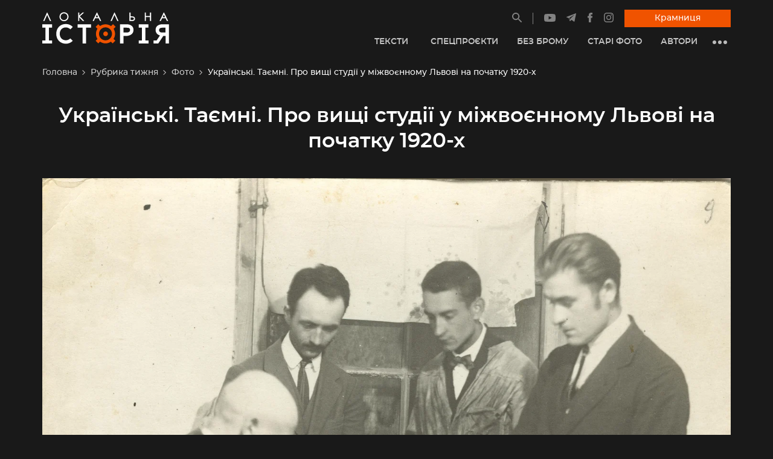

--- FILE ---
content_type: text/html; charset=utf-8
request_url: https://localhistory.org.ua/rubrics/photo/ukrayinski-taiemni-pro-vishchi-studiyi-u-mizhvoiennomu-lvovi-na-pochatku-1920-kh/
body_size: 18377
content:



<!DOCTYPE html>
<html class="no-js" lang="uk">
    <head>
        <!-- script async src="https://www.googletagmanager.com/gtag/js?id=G-EYYXDKRCXS"></script>
        <script>
          window.dataLayer = window.dataLayer || [];
          function gtag(){dataLayer.push(arguments);}
          gtag('js', new Date());
          gtag('config', 'G-EYYXDKRCXS');
        </script -->
<!-- Google Tag Manager -->
<script>(function(w,d,s,l,i){w[l]=w[l]||[];w[l].push({'gtm.start':
new Date().getTime(),event:'gtm.js'});var f=d.getElementsByTagName(s)[0],
j=d.createElement(s),dl=l!='dataLayer'?'&l='+l:'';j.async=true;j.src=
'https://www.googletagmanager.com/gtm.js?id='+i+dl;f.parentNode.insertBefore(j,f);
})(window,document,'script','dataLayer','GTM-KCJNNN6');</script>
<!-- End Google Tag Manager -->
        <meta charset="utf-8" />
        <title>
            
                Українські. Таємні. Про вищі студії у міжвоєнному Львові на початку 1920-х
            
            
                
                    — Локальна історія
                
            
        </title>
        <meta property="og:title" content="Українські. Таємні. Про вищі студії у міжвоєнному Львові на початку 1920-х" />
        
            <meta name="description" content=""/>
            <meta property="og:description" content=""/>
        
        <meta name="viewport" content="width=device-width, initial-scale=1" />
        <link rel="shortcut icon" href="/static/favicons/favicon.20ff1008a089.ico" type="image/x-icon">
        <meta name="twitter:card" content="summary" />

        
            
                
                <meta property="og:image" content="https://localhistory.org.ua/media/images/taiemniy_univer_SEO.2e16d0ba.fill-1200x630.jpg"/>
            
        

        
            
                <link rel="canonical" href="https://localhistory.org.ua/rubrics/photo/ukrayinski-taiemni-pro-vishchi-studiyi-u-mizhvoiennomu-lvovi-na-pochatku-1920-kh/"/>
                <meta property="og:url" content="https://localhistory.org.ua/rubrics/photo/ukrayinski-taiemni-pro-vishchi-studiyi-u-mizhvoiennomu-lvovi-na-pochatku-1920-kh/" />
            
        
        <script type="application/ld+json">
            {
                "@context": "https://schema.org",
                "@type": "WebSite",
                "url": "https://localhistory.org.ua/",
                "potentialAction": {
                    "@type": "SearchAction",
                    "target": "https://localhistory.org.ua/search/?query={search_term_string}",
                    "query-input": "required name=search_term_string"
                }
            }
        </script>

        
        <!-- <link rel="preload" href="/static/fonts/montserrat-bold-webfont.6f11aa7b32a4.woff2" as="font" type="font/woff2" crossorigin="anonymous">
        <link rel="preload" href="/static/fonts/montserrat-medium-webfont.28d0f89a5405.woff2" as="font" type="font/woff2" crossorigin="anonymous">
        <link rel="preload" href="/static/fonts/montserrat-semibold-webfont.6bcf17219ff1.woff2" as="font" type="font/woff2" crossorigin="anonymous"> -->
        <link rel="preload stylesheet" type="text/css" href="/static/css/styles.d3071a099301.css" as="style">
    </head>

    <body class="template-article template-rubricItem dark">
        

	<!-- Google Tag Manager (noscript) -->
<noscript><iframe src="https://www.googletagmanager.com/ns.html?id=GTM-KCJNNN6"
height="0" width="0" style="display:none;visibility:hidden"></iframe></noscript>
<!-- End Google Tag Manager (noscript) -->

        




<header class="page__header" id="headerBar">
    <div class="navbar">
        <a class="logo" href="/">
            
                <img src="/static/images/localhistory-logo-inversed.72b5f085d062.svg" class="d-inline-block img-fluid logo" alt="Local History">
            
        </a>
        <div class="navSectionMobile">
            <a href="/search" class="navbar__toggle navbar__toggle--search" aria-label="Site search">
                <svg width="17" height="17" viewBox="0 0 17 17" fill="none" xmlns="http://www.w3.org/2000/svg">
                    <path d="M16.9489 15.7781L11.4303 10.2595C12.2867 9.15234 12.7499 7.79872 12.7499 6.37497C12.7499 4.67073 12.0848 3.07274 10.8821 1.86787C9.67933 0.662997 8.07709 0 6.37497 0C4.67285 0 3.07061 0.665122 1.86787 1.86787C0.662997 3.07061 0 4.67073 0 6.37497C0 8.07709 0.665122 9.67933 1.86787 10.8821C3.07061 12.0869 4.67073 12.7499 6.37497 12.7499C7.79872 12.7499 9.15021 12.2867 10.2573 11.4325L15.7759 16.9489C15.7921 16.9651 15.8113 16.978 15.8325 16.9867C15.8536 16.9955 15.8763 17 15.8992 17C15.9221 17 15.9447 16.9955 15.9659 16.9867C15.987 16.978 16.0062 16.9651 16.0224 16.9489L16.9489 16.0246C16.9651 16.0084 16.978 15.9892 16.9867 15.968C16.9955 15.9469 17 15.9242 17 15.9013C17 15.8784 16.9955 15.8557 16.9867 15.8346C16.978 15.8135 16.9651 15.7942 16.9489 15.7781ZM9.74096 9.74096C8.83996 10.6398 7.64572 11.135 6.37497 11.135C5.10423 11.135 3.90998 10.6398 3.00899 9.74096C2.11012 8.83996 1.61499 7.64572 1.61499 6.37497C1.61499 5.10423 2.11012 3.90786 3.00899 3.00899C3.90998 2.11012 5.10423 1.61499 6.37497 1.61499C7.64572 1.61499 8.84209 2.10799 9.74096 3.00899C10.6398 3.90998 11.135 5.10423 11.135 6.37497C11.135 7.64572 10.6398 8.84209 9.74096 9.74096Z" fill="currentColor"/>
                </svg>
            </a>
            <a href="https://publishing.localhistory.org.ua/" target="_blank" class="navbar__toggle navbar__toggle--shop" aria-label="Магазин">
                <svg width="18" height="17" viewBox="0 0 18 17" fill="none" xmlns="http://www.w3.org/2000/svg">
                    <path fill-rule="evenodd" clip-rule="evenodd" d="M2.64082 4.82575H0V9.05061H0.870102L2.37978 17H15.6202L17.1299 9.05061H18V4.82575H15.3592L11.0387 0L9.98065 0.868262L13.5238 4.82575H4.47623L8.01935 0.868262L6.96129 0L2.64082 4.82575ZM15.7135 9.05061H2.2865L3.5428 15.6658H14.4572L15.7135 9.05061ZM16.6065 7.71644H1.39355V6.15992H16.6065V7.71644ZM6.67742 10.5515V14.1649H5.28387V10.5515H6.67742ZM8.30323 14.1649V10.5515H9.69677V14.1649H8.30323ZM12.7161 10.5515V14.1649H11.3226V10.5515H12.7161Z" fill="currentColor"/>
                </svg>
            </a>
            <button type="button" class="navbar__toggle navbar__toggle--nav" aria-label="Toggle navigation">
                <svg width="18" height="14" viewBox="0 0 18 14" fill="none" xmlns="http://www.w3.org/2000/svg">
                    <path d="M9.03367 12.2899C9.03367 12.7831 9.43357 13.1821 9.92582 13.1821H17.1079C17.3445 13.1821 17.5714 13.0881 17.7387 12.9208C17.906 12.7534 18 12.5265 18 12.2899C18 12.0533 17.906 11.8264 17.7387 11.6591C17.5714 11.4918 17.3445 11.3978 17.1079 11.3978H9.92582C9.43268 11.3978 9.03367 11.7968 9.03367 12.2899Z" fill="currentColor"/>
                    <path d="M0.0673485 6.90564C0.0673485 7.39879 0.467247 7.79779 0.959499 7.79779H17.1079C17.3445 7.79779 17.5714 7.70379 17.7387 7.53648C17.906 7.36917 18 7.14225 18 6.90564C18 6.66903 17.906 6.4421 17.7387 6.27479C17.5714 6.10748 17.3445 6.01349 17.1079 6.01349H0.959499C0.466351 6.01349 0.0673485 6.41339 0.0673485 6.90564Z" fill="currentColor"/>
                    <path d="M6.33929 2.41351C6.10268 2.41351 5.87576 2.31952 5.70845 2.15221C5.54114 1.9849 5.44714 1.75797 5.44714 1.52136C5.44714 1.28475 5.54114 1.05783 5.70845 0.890516C5.87576 0.723205 6.10268 0.629211 6.33929 0.629211H17.1079C17.225 0.629211 17.341 0.652288 17.4493 0.697122C17.5575 0.741957 17.6559 0.807672 17.7387 0.890516C17.8215 0.97336 17.8873 1.07171 17.9321 1.17995C17.9769 1.28819 18 1.4042 18 1.52136C18 1.63852 17.9769 1.75453 17.9321 1.86277C17.8873 1.97101 17.8215 2.06936 17.7387 2.15221C17.6559 2.23505 17.5575 2.30076 17.4493 2.3456C17.341 2.39043 17.225 2.41351 17.1079 2.41351H6.33929Z" fill="currentColor"/>
                </svg>
            </button>
        </div>
        <div class="navSection">
            <ul class="list contactInfo">
                <li class="contactInfo__search">
                    <a href="/search/" title="Пошук" class="header__socialLink">
                        <svg width="16" height="16" viewBox="0 0 16 16" fill="none" xmlns="http://www.w3.org/2000/svg">
                            <path d="M11.7321 10.3182H10.9907L10.7279 10.065C11.8541 8.75184 12.436 6.96032 12.1169 5.05624C11.6758 2.44869 9.4984 0.366395 6.87055 0.0474853C2.90061 -0.440259 -0.440517 2.89891 0.0475131 6.86652C0.36661 9.49284 2.45012 11.6689 5.05921 12.1098C6.9644 12.4287 8.75697 11.8471 10.0709 10.7216L10.3243 10.9842V11.7252L14.313 15.7116C14.6978 16.0961 15.3266 16.0961 15.7114 15.7116C16.0962 15.327 16.0962 14.6986 15.7114 14.314L11.7321 10.3182ZM6.10096 10.3182C3.76405 10.3182 1.87763 8.43293 1.87763 6.09739C1.87763 3.76184 3.76405 1.87653 6.10096 1.87653C8.43788 1.87653 10.3243 3.76184 10.3243 6.09739C10.3243 8.43293 8.43788 10.3182 6.10096 10.3182Z" fill="currentColor"/>
                        </svg>
                    </a>
                </li>
                <li>
                    <a href="https://www.youtube.com/channel/UCumrocMwzCRvuxmC0J_4LvQ" target="_blank" class="header__socialLink" title="Наш YouTube канал">
                        <svg xmlns="http://www.w3.org/2000/svg" width="18.567" viewBox="-21 -117 13.939 9.75" height="13" fill="none">
                            <path d="M-7.348-115.478a1.746 1.746 0 00-1.229-1.228c-1.09-.299-5.454-.299-5.454-.299s-4.363 0-5.453.287a1.782 1.782 0 00-1.229 1.24c-.287 1.091-.287 3.353-.287 3.353s0 2.273.287 3.353c.16.597.631 1.067 1.229 1.228 1.102.299 5.454.299 5.454.299s4.363 0 5.453-.287a1.746 1.746 0 001.229-1.229c.287-1.09.287-3.353.287-3.353s.011-2.273-.287-3.364zm-8.072 5.443v-4.18l3.628 2.09zm0 0" fill="currentColor"/>
                        </svg>
                    </a>
                </li>
                <li>
                    <a href="https://t.me/LocalHistoryUA" target="_blank" class="header__socialLink" title="Наш телеграм">
                        <svg width="16" height="14" viewBox="0 0 16 14" fill="none" xmlns="http://www.w3.org/2000/svg">
                            <path d="M0.282607 6.71437L3.96933 8.09037L5.39631 12.6795C5.48762 12.9735 5.84703 13.0821 6.08559 12.8871L8.14063 11.2118C8.35605 11.0362 8.66287 11.0275 8.88799 11.1909L12.5946 13.8819C12.8498 14.0674 13.2113 13.9276 13.2753 13.6192L15.9906 0.558373C16.0604 0.221519 15.7294 -0.059494 15.4087 0.0645593L0.278287 5.90141C-0.0950995 6.04541 -0.0918461 6.57405 0.282607 6.71437ZM5.16634 7.35789L12.3716 2.92019C12.5011 2.84067 12.6343 3.01576 12.5231 3.11891L6.57669 8.64637C6.36767 8.84093 6.23285 9.10131 6.19466 9.38392L5.9921 10.885C5.96527 11.0855 5.68373 11.1054 5.62842 10.9114L4.84938 8.17405C4.76015 7.86184 4.89018 7.52835 5.16634 7.35789Z" fill="currentColor"/>
                        </svg>
                    </a>
                </li>
                <li>
                    <a href="https://www.facebook.com/LokalnaIstoria/" target="_blank" class="header__socialLink" title="Наш Facebook">
                        <svg width="10" height="16" viewBox="0 0 10 16" fill="none" xmlns="http://www.w3.org/2000/svg">
                            <path d="M1.21708 8.52159H2.97092V15.7419C2.97092 15.8845 3.08642 16 3.22898 16H6.2027C6.34526 16 6.46077 15.8845 6.46077 15.7419V8.55562H8.47698C8.60808 8.55562 8.71839 8.45725 8.73336 8.32703L9.03958 5.66888C9.04798 5.59575 9.02483 5.5225 8.97589 5.46763C8.92692 5.41272 8.85683 5.38128 8.78327 5.38128H6.46089V3.715C6.46089 3.21272 6.73133 2.958 7.26483 2.958C7.34086 2.958 8.78327 2.958 8.78327 2.958C8.92583 2.958 9.04133 2.84244 9.04133 2.69994V0.259969C9.04133 0.117406 8.92583 0.00190625 8.78327 0.00190625H6.69061C6.67586 0.0011875 6.64308 0 6.59477 0C6.23167 0 4.96958 0.0712812 3.97261 0.988437C2.86798 2.00481 3.02155 3.22172 3.05823 3.43272V5.38122H1.21705C1.07448 5.38122 0.958984 5.49672 0.958984 5.63928V8.2635C0.959016 8.40603 1.07452 8.52159 1.21708 8.52159Z" fill="currentColor"/>
                        </svg>
                    </a>
                </li>
                <li>
                    <a href="https://www.instagram.com/localhistoryua/" target="_blank" class="header__socialLink" title="Наш Instagram">
                        <svg width="16" height="16" viewBox="0 0 16 16" fill="none" xmlns="http://www.w3.org/2000/svg">
                            <path d="M15.9519 4.70166C15.913 3.8501 15.7777 3.26855 15.58 2.75977C15.3792 2.22595 15.0642 1.74243 14.6572 1.34277C14.2577 0.935791 13.774 0.620728 13.2402 0.4198C12.7313 0.222168 12.1499 0.0870361 11.2983 0.0483398C10.4452 0.00927734 10.1726 0 8 0C5.82739 0 5.55481 0.00927734 4.70166 0.0480957C3.8501 0.0870361 3.26868 0.22229 2.75977 0.420044C2.22595 0.62085 1.74243 0.935791 1.34277 1.34277C0.935791 1.74231 0.620728 2.22583 0.4198 2.75964C0.222168 3.26855 0.0870361 3.8501 0.0483398 4.70154C0.00927734 5.55481 0 5.82727 0 7.99988C0 10.1726 0.00927734 10.4452 0.0483398 11.2983C0.0871582 12.1498 0.222412 12.7313 0.420166 13.2402C0.620972 13.7739 0.935913 14.2576 1.3429 14.6571C1.74243 15.0641 2.22607 15.379 2.75989 15.5798C3.26868 15.7777 3.85022 15.9128 4.70178 15.9518C5.55505 15.9907 5.82751 15.9999 8.00012 15.9999C10.1727 15.9999 10.4453 15.9907 11.2985 15.9518C12.15 15.9128 12.7314 15.7777 13.2404 15.5798C14.3149 15.1643 15.1644 14.3148 15.58 13.2402C15.7778 12.7313 15.913 12.1498 15.9519 11.2983C15.9907 10.4451 16 10.1726 16 8C16 5.82727 15.9907 5.55481 15.9519 4.70166ZM14.5118 11.2328C14.4763 12.0128 14.3459 12.4364 14.2365 12.7183C13.9673 13.416 13.4159 13.9674 12.7181 14.2366C12.4363 14.3461 12.0127 14.4764 11.2327 14.512C10.3893 14.5505 10.1362 14.5586 8 14.5586C5.86365 14.5586 5.61072 14.5505 4.76721 14.512C3.9873 14.4764 3.56372 14.3461 3.28174 14.2366C2.93433 14.1083 2.62 13.9038 2.36194 13.6381C2.09619 13.38 1.89172 13.0658 1.76343 12.7183C1.65393 12.4364 1.52356 12.0128 1.48804 11.2328C1.44958 10.3893 1.44141 10.1362 1.44141 8.00012C1.44141 5.86389 1.44958 5.61096 1.48804 4.76733C1.52368 3.9873 1.65393 3.56372 1.76343 3.28186C1.89172 2.93433 2.09631 2.62 2.36194 2.36194C2.62 2.09619 2.93433 1.89172 3.28186 1.76355C3.56372 1.65393 3.9873 1.52368 4.76733 1.48804C5.61084 1.44958 5.86389 1.44141 8 1.44141H7.99988C10.136 1.44141 10.389 1.44958 11.2327 1.48816C12.0127 1.52368 12.4362 1.65405 12.7181 1.76355C13.0656 1.89185 13.3799 2.09631 13.6379 2.36194C13.9037 2.62 14.1082 2.93433 14.2363 3.28186C14.3459 3.56372 14.4763 3.9873 14.5118 4.76733C14.5503 5.61084 14.5585 5.86389 14.5585 8C14.5585 10.1362 14.5504 10.3892 14.5118 11.2328Z" fill="currentColor"/>
                            <path d="M7.99963 3.89185C5.73083 3.89185 3.8916 5.7312 3.8916 8C3.8916 10.2688 5.73083 12.108 7.99963 12.108C10.2686 12.108 12.1078 10.2688 12.1078 8C12.1078 5.7312 10.2686 3.89185 7.99963 3.89185ZM7.99963 10.6666C6.52698 10.6665 5.33301 9.47266 5.33313 7.99988C5.33313 6.52722 6.52698 5.33325 7.99976 5.33325C9.47253 5.33337 10.6664 6.52722 10.6664 7.99988C10.6664 9.47266 9.47241 10.6666 7.99963 10.6666Z" fill="currentColor"/>
                            <path d="M13.2306 3.72961C13.2306 4.25977 12.8008 4.68958 12.2706 4.68958C11.7404 4.68958 11.3105 4.25977 11.3105 3.72961C11.3105 3.19934 11.7404 2.76953 12.2706 2.76953C12.8008 2.76953 13.2306 3.19934 13.2306 3.72961Z" fill="currentColor"/>
                        </svg>
                    </a>
                </li>
                <li>
                    <a title="Крамниця" href="https://publishing.localhistory.org.ua/" class="btn btn--primary" target="_blank">Крамниця</a>
                </li>
                
            </ul>
            <nav>
                



<ul class="nav" itemscope itemtype="http://www.schema.org/SiteNavigationElement">
    
        <li class="nav__item">
            <a href="/texts/" class="nav__link " title="Тексти" itemprop="url">
                <span itemprop="name">Тексти</span><svg version="1.1" xmlns="http://www.w3.org/2000/svg" xmlns:xlink="http://www.w3.org/1999/xlink" x="0px" y="0px" viewBox="0 0 330 330" xml:space="preserve" fill="none"><path id="XMLID_225_" d="M325.607,79.393c-5.857-5.857-15.355-5.858-21.213,0.001l-139.39,139.393L25.607,79.393 c-5.857-5.857-15.355-5.858-21.213,0.001c-5.858,5.858-5.858,15.355,0,21.213l150.004,150c2.813,2.813,6.628,4.393,10.606,4.393 s7.794-1.581,10.606-4.394l149.996-150C331.465,94.749,331.465,85.251,325.607,79.393z" fill="currentColor"/></svg>
            </a>
            
                

	<ul>
	
	    <li class="">
	        <a href="/texts/statti/">Статті</a>
	        
	    </li>
	
	    <li class="">
	        <a href="/texts/reportazhi/">Репортажі</a>
	        
	    </li>
	
	    <li class="">
	        <a href="/texts/interviu/">Інтерв&#x27;ю</a>
	        
	    </li>
	
	    <li class="">
	        <a href="/texts/chitanka/">Читанка</a>
	        
	    </li>
	
	    <li class="">
	        <a href="/texts/kolonki/">Колонки</a>
	        
	    </li>
	
	</ul>


            
        </li>
    
        <li class="nav__item">
            <a href="/spetsproekty/" class="nav__link " title="Спецпроєкти" itemprop="url">
                <span itemprop="name">Спецпроєкти</span>
            </a>
            
        </li>
    
        <li class="nav__item">
            <a href="/videos/bez-bromu/" class="nav__link " title="Без брому" itemprop="url">
                <span itemprop="name">Без брому</span>
            </a>
            
        </li>
    
        <li class="nav__item">
            <a href="/stari-foto/" class="nav__link " title="Старі фото" itemprop="url">
                <span itemprop="name">Старі фото</span>
            </a>
            
        </li>
    
        <li class="nav__item">
            <a href="/authors/" class="nav__link " title="Автори" itemprop="url">
                <span itemprop="name">Автори</span>
            </a>
            
        </li>
    
    <li class="mainmenu__dropdown">
        <button class="mainmenu__dropdown__btn">
            <span></span>
            <span></span>
            <span></span>
        </button>
        



<ul>
    
        <li class="ancestor">
            <a href="/rubrics/" title="Рубрика тижня">Рубрика тижня</a>
        </li>
    
        <li class="">
            <a href="https://shop.localhistory.org.ua/product-category/magazines/" title="Журнали">Журнали</a>
        </li>
    
        <li class="">
            <a href="https://soundcloud.com/lokalna_istoriya" title="Подкасти">Подкасти</a>
        </li>
    
</ul>

    </li>
    <li class="nav__item nav__item--btn">
        <a title="Крамниця" href="https://publishing.localhistory.org.ua/" target="_blank" class="btn btn--primary" itemprop="url">
            <span itemprop="name">Крамниця</span>
        </a>
    </li>
    <li class="nav__item nav__item--btn">
        <a title="Як передплатити журнал Локальна історія" href="https://publishing.localhistory.org.ua/product/peredplatyty-zhurnal/" target="_blank" class="btn" itemprop="url">
            <span itemprop="name">Передплатити</span>
        </a>
    </li>
</ul>

            </nav>
        </div>
    </div>
</header>


        <main>
            
            
    <div class="blockHero">
        



    <nav class="breadcrumbs" aria-label="breadcrumb">
        <ol class="breadcrumb__items">
            
                
            
                
                    
                        <li><a href="/">Головна</a><svg width="8" height="8" viewBox="0 0 8 8" fill="none" xmlns="http://www.w3.org/2000/svg">
                            <path fill-rule="evenodd" clip-rule="evenodd" d="M8.00048 4.00023L4.00024 0L3.25026 0.749986L6.5005 4.00023L3.25026 7.25048L4.00024 8.00046L8.00048 4.00023Z" fill="#B6B3B3"></path>
                        </svg></li>
                    
                
            
                
                    
                        <li><a href="/rubrics/">Рубрика тижня</a><svg width="8" height="8" viewBox="0 0 8 8" fill="none" xmlns="http://www.w3.org/2000/svg">
                            <path fill-rule="evenodd" clip-rule="evenodd" d="M8.00048 4.00023L4.00024 0L3.25026 0.749986L6.5005 4.00023L3.25026 7.25048L4.00024 8.00046L8.00048 4.00023Z" fill="#B6B3B3"></path>
                        </svg></li>
                    
                
            
                
                    
                        <li><a href="/rubrics/photo/">Фото</a><svg width="8" height="8" viewBox="0 0 8 8" fill="none" xmlns="http://www.w3.org/2000/svg">
                            <path fill-rule="evenodd" clip-rule="evenodd" d="M8.00048 4.00023L4.00024 0L3.25026 0.749986L6.5005 4.00023L3.25026 7.25048L4.00024 8.00046L8.00048 4.00023Z" fill="#B6B3B3"></path>
                        </svg></li>
                    
                
            
            <li class="active">Українські. Таємні. Про вищі студії у міжвоєнному Львові на початку 1920-х</li>
        </ol>
    </nav>


        <div class="container">
            <h1>Українські. Таємні. Про вищі студії у міжвоєнному Львові на початку 1920-х</h1>

            
                <div class="blockImages">
                    <div class="blockImageVisual">
                        <figure>
                            <picture>
                                
                                <source srcset="/media/images/127_Lviv_Lyubomyr_Polyuha.max-1920x900.format-webp.webp" type="image/webp">
                                <img alt="Таємний університет" class="blockImage" height="900" itemprop="image" loading="lazy" src="/media/images/127_Lviv_Lyubomyr_Polyuha.max-1920x900.jpg" width="1443">
                            </picture>
                            
                                <figcaption>
                                    <strong>Студенти Українського таємного університету на заняттях анатомії, Львів, початок 1927 року</strong>
                                    
                                        <span>Усі фото з особистого архіву Любомира Полюги</span>
                                    
                                </figcaption>
                            
                        </figure>
                    </div>
                </div>
            
            
            

            <div class="blockHeroNavigation">
                
                    <a class="arrow arrowLeft" href="/rubrics/photo/troie-pidsudnikh-z-sambirskogo-protsesu-iak-sudili-politseiskikh-agentiv-u-lavakh-oun/" title="Троє підсудних Самбірського процесу. Історія одного фото"><img src="/static/images/icons/arrow.svg" width="21" height="47" alt="Go to next"></a>
                

                
                    
                    <p><span>12:21, 8 серпня 2022</span></p>
                    
                

                
                    <a class="arrow arrowRight" href="/rubrics/photo/iaroslav-stetsko-ta-prezident-kitaiskoyi-respubliki-istoriia-odnogo-foto/" title="Ярослав Стецько та президент Китайської Республіки. Історія одного фото"><img src="/static/images/icons/arrow.svg" width="21" height="47" alt="Go to next"></a>
                
            </div>
        </div>
        
            <ul class="blockShareMe">
                <li>
                    <button class="viewGallery" style="display: none;">
                        <img src="/static/images/icons/gallery.c2f1d7e90b6a.svg" alt="Переглянути фото">
                    </button>
                </li>
                <li>
                    <a href="https://www.facebook.com/sharer/sharer.php?u=https://localhistory.org.ua/rubrics/photo/ukrayinski-taiemni-pro-vishchi-studiyi-u-mizhvoiennomu-lvovi-na-pochatku-1920-kh/" target="_blank" title="Поширити сторінку у Facebook">
                        <img src="/static/images/icons/share-facebook.96271151e333.svg" alt="Facebook">
                    </a>
            </li>
                <li>
                    <a href="https://twitter.com/intent/tweet/?url=https://localhistory.org.ua/rubrics/photo/ukrayinski-taiemni-pro-vishchi-studiyi-u-mizhvoiennomu-lvovi-na-pochatku-1920-kh/&hashtags=history,localhistoryua" target="_blank" title="Поширити сторінку у Twitter">
                        <img src="/static/images/icons/share-twitter.a1b1f721e2ed.svg" alt="Twitter">
                    </a>
                </li>
            </ul>
        
    </div>

    
    <div class="blockDescription">
        
            <div class="blockDescription__visual">
                
                    <p>Студенти цього дня сиділи не за партами, а мали практичне заняття з анатомії. У кожного зі спудеїв був свій шлях сюди. Хтось лише нещодавно закінчив якусь із українських гімназій в Галичині (як-от Академічну у Львові). Хтось уже встиг побути в окопах <a href="/texts/reportazhi/alisa-u-voiennomu-krayi-persha-svitova-v-obiektivi-alisi-shalek/" target="_blank" rel="noopener">Першої світової війни</a> та пізніше повоювати за рідний край проти польських жовнірів і, повернувшись до мирного життя, вирішив продовжити навчання. Єднало в цей час усіх їх бажання здобувати вищу освіту рідною, українською мовою. І в контексті рідної, української ідеї.&nbsp;</p>
<p>Освітня система міжвоєнної Польщі такого не пропонувала. Тому і стали студентами Українського (хоч і таємного) університету. Тим паче, що заклад дозволяв розпочати зокрема й медичні студії. А наочних матеріалів для навчання не бракувало &ndash; поруч із підручниковими малюнками та муляжами інколи спудеї мали можливість вивчати будову людського тіла із&hellip; реальних решток. Як-от кінцівок із кістками, м&rsquo;язами та сухожиллям.</p>
<p>До речі, з цим пов&rsquo;язана і одна курйозна історія. Одного разу очільник "Центрального Союзу Українського Студентства" Петро Ґан зустрів в центрі Львова двох колег, які несли важку сумку. З неї линув неприємний запах, на що Ґан звернув увагу хлопцям. Як виявилося, в сумці була нога покійника, яку хлопці несли на анатомічну секцію Українського університету. Хтозна, чи не цього дня її оглядали студенти-медики?</p>
                
            </div>
        
        
        <div class="blockAuthors">
            
                <div class="blockAuthors__item">
                    
                        <picture>
                            
                            <source srcset="/media/images/DSCN3425_ayhA8Yu.2e16d0ba.fill-111x111.format-webp.webp" type="image/webp">
                            <img alt="DSCN3425.JPG" class="blockAuthors__item__img" height="111" loading="lazy" src="/media/images/DSCN3425_ayhA8Yu.2e16d0ba.fill-111x111.jpg" width="111">
                        </picture>
                    
                    <div class="blockAuthors__item__body">
                        <h4 class="blockAuthors__item__name">Павло Артимишин</h4>
                        <p class="blockAuthors__item__job">кандидат історичних наук, науковець, дослідник проєкту &quot;Локальна історія&quot;</p>
                    </div>
                    <a href="/authors/pavlo-artimishin/" class="card__link" title="Павло Артимишин">
                        <span class="hidden">Детальніше</span>
                    </a>
                </div>
            
        </div>
        
    </div>
    

    <div class="blockContent" id="lightgallery">
        
            
                



    <div class="blockText" >
        

    
        <p>Улітку 1919 року <a href="/texts/statti/cherez-kiyiv-na-lviv-galitska-armiia-ta-vizvolennia-stolitsi-ukrayini/" target="_blank" rel="noopener">Українська Галицька армія</a> була змушена під тиском польського війська покинути західноукраїнські терени, перейшовши Збруч. Поміж іншими турботами, які постали перед українським населенням Галичини, було й питання національної освіти, зокрема вищих студій.</p>
<p>У цій сфері справи виглядали не найкраще. Нововстановлена польська влада наказом від 14 серпня 1919 року закрила всі українські кафедри у Львівському університеті, які існували за австрійського управління. Продовжувати навчання у закладі дозволили лише тим, хто був польським громадянином або служив у польській армії. Зрозуміло, що за таких обставин, й одразу після завершення польсько-української війни, двері університету для української молоді фактично було зачинені. А тим, хто розпочав навчання в попередні роки, довелося покинути навчальні аудиторії.</p>
<p>Це спонукало українську інтелігенцію та студентство організувати громадський освітній рух. У серпні 1920 року відновило діяльність товариство українських студентів під назвою "Академічна громада". Вони вимагали відновити українські кафедри у Львівському університеті.&nbsp;</p>
<p>Уже через рік учасниками об&rsquo;єднання стали майже 500 осіб. "Академічна громада" перетворилася на важливий центр молодіжного життя українців Галичини. У межах товариства діяли наукові гуртки, що складались із трьох відділів і 25 кафедр. Фінансово та організаційно їх підтримували представники Наукового Товариства ім. Т. Г. Шевченка, Товариства Українських Наукових Викладачів ім. П. Могили та Ставропігійського інституту.</p>
<p>Під час роботи курсів відбулась зустріч між представниками від українського студентства та ректором Львівського університету, де обговорювали питання відновлення українських кафедр і доцентур в університеті, а також прийняття студентів на навчання не залежно від того в якій армії вони служили. Проте ці переговори завершились безрезультатно.</p>
<p>Водночас 1920 року відновив діяльність також й Український студентський союз. Його президія 1 травня 1921 закликала українських студентів, які досі навчалися у польських вищих навчальних закладах, бойкотувати навчання та підтримати ідею створення Українського університету у Львові.&nbsp;</p>
    
</div>

            
        
            
                


<div class="blockImages blockImages--middle blockImages--col1">
    
    <div class="blockImageVisual">
        <figure>
            <picture>
                
                <source srcset="/media/images/108_Lviv_Lyubomyr_Polyuha.max-1920x900.format-webp.webp" type="image/webp">
                <img alt="таємний університет" class="blockImage" height="900" itemprop="image" loading="lazy" src="/media/images/108_Lviv_Lyubomyr_Polyuha.max-1920x900.jpg" width="1415">
            </picture>
            
                <figcaption>
                    
                        <p>Студенти Українського таємного університету на будівництві Академічного дому, вулиця Супінського, 2 (тепер вулиця Коцюбинського), Львів, початок 1920-х років</p>
                    
                    
                        <span>Фото: Локальна історія</span>
                    
                </figcaption>
            
        </figure>
        <a href="/media/images/108_Lviv_Lyubomyr_Polyuha.max-1920x900.format-webp.webp" class="article__preview__link" title="Студенти Українського таємного університету на будівництві Академічного дому, вулиця Супінського, 2 (тепер вулиця Коцюбинського), Львів, початок 1920-х років">
            <span class="hidden">&lt;p&gt;Студенти Українського таємного університету на будівництві Академічного дому, вулиця Супінського, 2 (тепер вулиця Коцюбинського), Львів, початок 1920-х років&lt;/p&gt;</span>
        </a>
    </div>
    
</div>

            
        
            
                



    <div class="blockText" >
        

    
        <p>"Університетська" ідея була серед тем для обговорення і під час Крайового студентського з&rsquo;їзду, що відбувся на початку липня 1921 року у Львові. У резолюції форуму висловили вимогу "творення повного українського університету", який складався би із трьох факультетів: філософського, правничого та медичного. Для цього делегати зібрання створили Комітет Української Молоді.</p>
<p>Паралельно із цим з&rsquo;їздом відбулася нарада викладачів та професорів українських студентських курсів. Під час зустрічі учасники заявили, що оскільки польська влада зробила практично неможливим подальше навчання українських студентів у Львівському університеті, українське суспільство "мусить допомогти університетській молоді іншим шляхом здобути собі знання і відповідні кваліфікації".&nbsp;</p>
<p>Ба більше, професор Василь Щурат запропонував заснувати для українців при НТШ приватний університет у Львові. Більшість делегатів з&rsquo;їзду підтримали цю пропозицію, для чого сформували Сенат Українського Університету, обрали ректора (ним став Василь Щурат) та деканів університетських відділів.&nbsp;</p>
    
</div>

            
        
            
                


<div class="blockImages blockImages--middle blockImages--col1">
    
    <div class="blockImageVisual">
        <figure>
            <picture>
                
                <source srcset="/media/images/111_Lviv_Lyubomyr_Polyuha.max-1920x900.format-webp.webp" type="image/webp">
                <img alt="таємний університет" class="blockImage" height="900" itemprop="image" loading="lazy" src="/media/images/111_Lviv_Lyubomyr_Polyuha.max-1920x900.jpg" width="1320">
            </picture>
            
                <figcaption>
                    
                        <p>Викладачі Українського таємного університету, Львів, 1921 рік</p>
                    
                    
                        <span>Фото: Локальна історія</span>
                    
                </figcaption>
            
        </figure>
        <a href="/media/images/111_Lviv_Lyubomyr_Polyuha.max-1920x900.format-webp.webp" class="article__preview__link" title="Викладачі Українського таємного університету, Львів, 1921 рік">
            <span class="hidden">&lt;p&gt;Викладачі Українського таємного університету, Львів, 1921 рік&lt;/p&gt;</span>
        </a>
    </div>
    
</div>

            
        
            
                



    <div class="blockText" >
        

    
        <p>У вересні 1921-го Українська Міжпартійна Рада, як найвища тоді українська політична установа в краю, офіційно затвердила постанови липневої професорсько-викладацької наради й університет розпочав свою роботу. Кошти на першочергову діяльність новоствореного закладу прислала Українська Робітнича Громада з Нью-Йорка. Також збір грошей організували самі ж українські студенти, крім того, залучили кошти від продажу збіжжя. Уже 15 вересня 1921-го почались записи на навчання в університеті. Однак фактично одразу ж доводилося робити це в умовах конспірації (тому і став Таємним). Після замаху Степана Федака (псевдонім "Смок") на Юзефа Пілсудського 25 вересня у Львові пройшла хвиля масових репресій проти української молоді і громадянства. Зокрема, заарештували ректора українського університету Василя Щурата, секретаря університету Богдана Барвінського і кількох професорів. Усім їм довелося просидіти декілька місяців у слідчій тюрмі.</p>
<p>Незважаючи на складну ситуацію, через місяць, 23 жовтня у великому залі Народного дому відбулася урочиста презентація з нагоди початку навчання в Українському університеті. Промову виголосив проректор університету доктор Мар&rsquo;ян Панчишин (який незабаром став його ректором).&nbsp;</p>
<p>Загалом під час першого навчального року 1921&ndash;1922 років усіх кафедр в університеті було 58 (філософський факультет &ndash; 26, правничий &ndash; 22, медичний &ndash; 10) і ще допоміжних вісім кафедр для технічних студій.&nbsp;</p>
    
</div>

            
        
            
                


<div class="blockImages blockImages--large blockImages--col2">
    
    <div class="blockImageVisual">
        <figure>
            <picture>
                
                <source srcset="/media/images/122_Lviv_Lyubomyr_Polyuha.max-1920x900.format-webp.webp" type="image/webp">
                <img alt="таємний університет" class="blockImage" height="900" itemprop="image" loading="lazy" src="/media/images/122_Lviv_Lyubomyr_Polyuha.max-1920x900.jpg" width="1214">
            </picture>
            
                <figcaption>
                    
                        <p>Студенти філософії Українського таємного університету перед навчанням, Львів, 1922 рік</p>
                    
                    
                </figcaption>
            
        </figure>
        <a href="/media/images/122_Lviv_Lyubomyr_Polyuha.max-1920x900.format-webp.webp" class="article__preview__link" title="Студенти філософії Українського таємного університету перед навчанням, Львів, 1922 рік">
            <span class="hidden">&lt;p&gt;Студенти філософії Українського таємного університету перед навчанням, Львів, 1922 рік&lt;/p&gt;</span>
        </a>
    </div>
    
    <div class="blockImageVisual">
        <figure>
            <picture>
                
                <source srcset="/media/images/128_Lviv_Lyubomyr_Polyuha.max-1920x900.format-webp.webp" type="image/webp">
                <img alt="таємний університет" class="blockImage" height="900" itemprop="image" loading="lazy" src="/media/images/128_Lviv_Lyubomyr_Polyuha.max-1920x900.jpg" width="1214">
            </picture>
            
                <figcaption>
                    
                        <p>Студенти філософського факультету Українського таємного університету, Львів, початок 1920-х років</p>
                    
                    
                </figcaption>
            
        </figure>
        <a href="/media/images/128_Lviv_Lyubomyr_Polyuha.max-1920x900.format-webp.webp" class="article__preview__link" title="Студенти філософського факультету Українського таємного університету, Львів, початок 1920-х років">
            <span class="hidden">&lt;p&gt;Студенти філософського факультету Українського таємного університету, Львів, початок 1920-х років&lt;/p&gt;</span>
        </a>
    </div>
    
</div>

            
        
            
                



    <div class="blockText" >
        

    
        <p>В університеті цього навчального року нараховувалось загалом 1408 студентів, зокрема 69 студенток. З цього числа на філософському факультеті навчалось 235 студентів, на правничому &mdash; 608, а на медичному &mdash; 185. Крім цього було ще 230 "надзвичайних" студентів, тобто тих, котрі не мали відповідної класичної освіти для університетських студій. Водночас додатково на технічних студіях у цьому академічному році навчалось 150 студентів. На філософському та юридичному факультетах навчання тривало 4 роки, на медичному та технічному &mdash; 2.</p>
<p>Польська поліція пильно стежила за усіма приміщеннями, де проходило навчання. Так, у поліційному інформаційному донесенні йшлося, що навчання проводили по вулиці Руській № 3, вулиці Бляхарській № 9 <span class="tooltipBlock"><span class="tooltipBlock__visual">сучасна Федорова</span></span>, у великому залі Народного музею. 10 грудня 1921 року польська поліція здійснила напад на приміщення по вулиці Мохнацького <span class="tooltipBlock"><span class="tooltipBlock__visual">тепер Драгоманова</span></span> та Супінського <span class="tooltipBlock"><span class="tooltipBlock__visual">тепер Коцюбинського</span></span>, де відбувалися університетські студії. Такі обставини змушували українських викладачів часто проводити свої заняття у замаскованих приміщеннях, а то й у пивницях або у підвалах.</p>
    
</div>

            
        
            
                


<div class="blockImages blockImages--large blockImages--col2">
    
    <div class="blockImageVisual">
        <figure>
            <picture>
                
                <source srcset="/media/images/114_Lviv_Lyubomyr_Polyuha.max-1920x900.format-webp.webp" type="image/webp">
                <img alt="таємний університет" class="blockImage" height="900" itemprop="image" loading="lazy" src="/media/images/114_Lviv_Lyubomyr_Polyuha.max-1920x900.jpg" width="1199">
            </picture>
            
                <figcaption>
                    
                        <p>Заняття у професора філософії Романа Цегельського в Українському таємному університеті, келії собору св. Юра, Львів, 1921 рік</p>
                    
                    
                </figcaption>
            
        </figure>
        <a href="/media/images/114_Lviv_Lyubomyr_Polyuha.max-1920x900.format-webp.webp" class="article__preview__link" title="Заняття у професора філософії Романа Цегельського в Українському таємному університеті, келії собору св. Юра, Львів, 1921 рік">
            <span class="hidden">&lt;p&gt;Заняття у професора філософії Романа Цегельського в Українському таємному університеті, келії собору св. Юра, Львів, 1921 рік&lt;/p&gt;</span>
        </a>
    </div>
    
    <div class="blockImageVisual">
        <figure>
            <picture>
                
                <source srcset="/media/images/114_Lviv_Lyubomyr_Polyuha_UGhI.max-1920x900.format-webp.webp" type="image/webp">
                <img alt="таємний університет" class="blockImage" height="900" itemprop="image" loading="lazy" src="/media/images/114_Lviv_Lyubomyr_Polyuha_UGhIzGG.max-1920x900.jpg" width="1199">
            </picture>
            
                <figcaption>
                    
                        <p>Студенти Українського таємного університету біля парової машини, початок 1920-х років</p>
                    
                    
                </figcaption>
            
        </figure>
        <a href="/media/images/114_Lviv_Lyubomyr_Polyuha_UGhI.max-1920x900.format-webp.webp" class="article__preview__link" title="Студенти Українського таємного університету біля парової машини, початок 1920-х років">
            <span class="hidden">&lt;p&gt;Студенти Українського таємного університету біля парової машини, початок 1920-х років&lt;/p&gt;</span>
        </a>
    </div>
    
</div>

            
        
            
                


<div class="blockImages blockImages--middle blockImages--col1">
    
</div>

            
        
            
                



    <div class="blockText" >
        

    
        <p>У другому семестрі цього академічного року технічний відділ переріс в окрему Українську Високу Технічну Школу ("таємну" політехніку), а її ректором став Віктор Лучків. У червні ж 1922-го завершився перший академічний рік Українського університету.</p>
<p>На початку жовтня 1922 року &nbsp;розпочався набір на новий навчальний рік. 15 жовтня у залі Музичного товариства ім. Лисенка планувалося урочисте відкриття навчального року, проте поліція заборонила проведення заходу. На знак протесту відбулася піша хода молоді міста, де звучали українські патріотичні пісні.</p>
<p>До початку листопада 1922 року університет працював у звичному режимі, але згодом навчання було тимчасово припинено унаслідок чергових масових арештів українського студентства та інтелігенції через вибори до польських сейму та сенату.</p>
<p>У зв&rsquo;язку з цими подіями, сенат Українського університету вислав 15 листопада 1922 року окрему відозву до Ліги Націй у Женеві і до Ради Амбасадорів у Парижі із закликом, щоб вони взяли під охорону право українського народу на науку, а Український університет у Львові &mdash; під опіку від переслідування зі сторони польської влади. Проте на цю відозву відповіді так і не отримали.</p>
<p>Такі негативні тенденції призвели до скорочення чисельності студентів в університеті &mdash; в другому півріччі навчалося 1014 студентів, з них 80 студенток. На філософському відділі було 324 студенти, правничому &mdash; 520, медичному &mdash; 170.&nbsp;</p>
<p>Матеріальну підтримку у діяльності як Українського (таємного) університету, так і політехніки надавала й створена 12 лютого 1923 року Кураторія Вищих Шкіл у Львові. Поміж цим вона займалася також пошуком роботи для випускників українських закладів вищих студій та дбала про відрядження на подальші закордонні студії для українських студентів, які не могли продовжити їх у Галичині. Це стосувалося, насамперед, студентів медичного факультету Українського університету і студентів політехнічних студій, які могли закінчити лише два курси навчання, а решту потрібно було студіювати за кордоном.&nbsp;</p>
    
</div>

            
        
            
                


<div class="blockImages blockImages--middle blockImages--col1">
    
    <div class="blockImageVisual">
        <figure>
            <picture>
                
                <source srcset="/media/images/118_Lviv_Lyubomyr_Polyuha.max-1920x900.format-webp.webp" type="image/webp">
                <img alt="таємний університет" class="blockImage" height="900" itemprop="image" loading="lazy" src="/media/images/118_Lviv_Lyubomyr_Polyuha.max-1920x900.jpg" width="1373">
            </picture>
            
                <figcaption>
                    
                        <p>Перші абсольвенти (випускники) права Українського таємного університету, 1925 рік</p>
                    
                    
                </figcaption>
            
        </figure>
        <a href="/media/images/118_Lviv_Lyubomyr_Polyuha.max-1920x900.format-webp.webp" class="article__preview__link" title="Перші абсольвенти (випускники) права Українського таємного університету, 1925 рік">
            <span class="hidden">&lt;p&gt;Перші абсольвенти (випускники) права Українського таємного університету, 1925 рік&lt;/p&gt;</span>
        </a>
    </div>
    
</div>

            
        
            
                



    <div class="blockText" >
        

    
        <p>Це стало особливо важливим після того як з оголошенням рішення Ради Амбасадорів Антанти від 14 березня 1923-го Східна Галичина остаточно увійшла до складу Другої Речі Посполитої, і у діяльність українських навчальних закладів ще більше ставили перепони.</p>
<p>Наприклад, на рішення чергового з&rsquo;їзду інтелігенції та студентства від 20 травня 1923 року щодо легалізації й удержавлення українських вищих шкіл у Львові польська влада відповіла відмовою.</p>
<p>Попри це, Український університет і політехніка успішно продовжували навчальний процес упродовж 1923/1924 та 1924/1925 академічних років, причому кількість кафедр не змінювалася. З 1923 року ректором Українського університету був Євген Давидяк, а політехніки &mdash; залишався Віктор Лучків.</p>
<p>Однак миритися з існування потужних українських осередків вищих студій польська влада не збиралася. Так, у липні 1925 року роботу університету і політехніки на необмежений час було припинено. Як виявилось потім &mdash; назавжди. Усе майно університету було розділене і передане у різні установи: бібліотека і хімічна лабораторія перейшли до Наукового Товариства ім. Шевченка, інші речі розділили між собою <a href="/texts/statti/tisiachi-ukrayinskikh-knizhok-i-dekilka-kvadratnikh-metriv-z-chogo-pochinalasia-prosvita/" target="_blank" rel="noopener">"Просвіта"</a> і Український Національний Музей.</p>
    
</div>

            
        
    </div>

    
        <ul class="blockTags">
            
                <li class="blockTag__item">
                    <a href="/search?tag=xx-stolittia" class="blockTag__link">XX століття</a>
                </li>
            
                <li class="blockTag__item">
                    <a href="/search?tag=galichina" class="blockTag__link">галичина</a>
                </li>
            
                <li class="blockTag__item">
                    <a href="/search?tag=meditsina" class="blockTag__link">медицина</a>
                </li>
            
                <li class="blockTag__item">
                    <a href="/search?tag=osvita" class="blockTag__link">освіта</a>
                </li>
            
                <li class="blockTag__item">
                    <a href="/search?tag=polshcha" class="blockTag__link">польща</a>
                </li>
            
                <li class="blockTag__item">
                    <a href="/search?tag=universytety" class="blockTag__link">університети</a>
                </li>
            
                <li class="blockTag__item">
                    <a href="/search?tag=foto" class="blockTag__link">фото</a>
                </li>
            
        </ul>
    

    
        <div class="container">
            <h2>Схожі матеріали</h2>
            <div class="cards cardsInequality l41 l">
                
                    <div class="card">
                        
                            <div class="card__imageVisual">
                                <picture>
                                    
                                    <source srcset="/media/images/seo_Vjox74b.2e16d0ba.fill-600x320.format-webp.webp" type="image/webp">
                                    <img alt="сео" class="card__image" height="320" loading="lazy" src="/media/images/seo_Vjox74b.2e16d0ba.fill-600x320.jpg" width="600">
                                </picture>
                            </div>
                        
                        <h3 class="card__title">З історії Української студентської громади в Санкт-Петербурзі</h3>
                        <a href="/rubrics/photo/z-istoriyi-ukrayinskoyi-studentskoyi-gromadi-v-sankt-peterburzi/" class="card__link" title="З історії Української студентської громади в Санкт-Петербурзі">
                            <span class="hidden">Детальніше</span>
                        </a>
                    </div>
                
                    <div class="card">
                        
                            <div class="card__imageVisual">
                                <picture>
                                    
                                    <source srcset="/media/images/020_135-35_sobiratel_.2e16d0ba.fill-600x320.format-webp.webp" type="image/webp">
                                    <img alt="стрій" class="card__image" height="320" loading="lazy" src="/media/images/020_135-35_sobiratel_A.M._Zavadski.2e16d0ba.fill-600x320.jpg" width="600">
                                </picture>
                            </div>
                        
                        <h3 class="card__title">Хустка по-дівочому</h3>
                        <a href="/rubrics/strii/khustka-po-divochomu/" class="card__link" title="Хустка по-дівочому">
                            <span class="hidden">Детальніше</span>
                        </a>
                    </div>
                
                    <div class="card">
                        
                            <div class="card__imageVisual">
                                <picture>
                                    
                                    <source srcset="/media/images/shkola_seo.2e16d0ba.fill-600x320.format-webp.webp" type="image/webp">
                                    <img alt="школа сео" class="card__image" height="320" loading="lazy" src="/media/images/shkola_seo.2e16d0ba.fill-600x320.jpg" width="600">
                                </picture>
                            </div>
                        
                        <h3 class="card__title">Альтернативна освіта 1940—1960-х років</h3>
                        <a href="/texts/kolonki/alternativna-osvita-194060-kh-rokiv-khkh-stolittia/" class="card__link" title="Альтернативна освіта 1940—1960-х років">
                            <span class="hidden">Детальніше</span>
                        </a>
                    </div>
                
                    <div class="card">
                        
                            <div class="card__imageVisual">
                                <picture>
                                    
                                    <source srcset="/media/images/001_30352308_Negativ.2e16d0ba.fill-600x320.format-webp.webp" type="image/webp">
                                    <img alt="001_30352308_Негатив" class="card__image" height="320" loading="lazy" src="/media/images/001_30352308_Negativ.2e16d0ba.fill-600x320.jpg" width="600">
                                </picture>
                            </div>
                        
                        <h3 class="card__title">У будні і свята. Як одягалися на Київщині сто років тому</h3>
                        <a href="/rubrics/strii/u-budni-i-sviata-iak-odiagalisia-na-kiyivshchini-sto-rokiv-tomu/" class="card__link" title="У будні і свята. Як одягалися на Київщині сто років тому">
                            <span class="hidden">Детальніше</span>
                        </a>
                    </div>
                
                    <div class="card">
                        
                            <div class="card__imageVisual">
                                <picture>
                                    
                                    <source srcset="/media/images/seo_vishivka.2e16d0ba.fill-600x320.format-webp.webp" type="image/webp">
                                    <img alt="сео вишивка" class="card__image" height="320" loading="lazy" src="/media/images/seo_vishivka.2e16d0ba.fill-600x320.jpg" width="600">
                                </picture>
                            </div>
                        
                        <h3 class="card__title">Вишивка Східного Поділля</h3>
                        <a href="/rubrics/strii/vishivka-skhidnogo-podillia/" class="card__link" title="Вишивка Східного Поділля">
                            <span class="hidden">Детальніше</span>
                        </a>
                    </div>
                
                    <div class="card">
                        
                            <div class="card__imageVisual">
                                <picture>
                                    
                                    <source srcset="/media/images/Bilya_tserkvi_u_seli_.2e16d0ba.fill-600x320.format-webp.webp" type="image/webp">
                                    <img alt="Біля церкви у селі Липча на Хустщині. Листівка часів ПСВ. Фото Vizewachtmeister Dr. Hertz" class="card__image" height="320" loading="lazy" src="/media/images/Bilya_tserkvi_u_seli_Lipcha_na_Khu.2e16d0ba.fill-600x320.jpg" width="600">
                                </picture>
                            </div>
                        
                        <h3 class="card__title">З карабіном і фотоапаратом. Як солдати творили воєнні листівки зі Срібної Землі</h3>
                        <a href="/texts/statti/z-karabinom-i-fotoaparatom-iak-soldati-tvorili-voienni-listivki-zi-sribnoyi-zemli/" class="card__link" title="З карабіном і фотоапаратом. Як солдати творили воєнні листівки зі Срібної Землі">
                            <span class="hidden">Детальніше</span>
                        </a>
                    </div>
                
                    <div class="card">
                        
                            <div class="card__imageVisual">
                                <picture>
                                    
                                    <source srcset="/media/images/005_29788698_Fotootpe.2e16d0ba.fill-600x320.format-webp.webp" type="image/webp">
                                    <img alt="005_29788698_Фотоотпечаток- Дом_1_4161-7" class="card__image" height="320" loading="lazy" src="/media/images/005_29788698_Fotootpechatok-_Dom_1.2e16d0ba.fill-600x320.jpg" width="600">
                                </picture>
                            </div>
                        
                        <h3 class="card__title">Єврейські квартали подільських містечок у 1920-х роках</h3>
                        <a href="/rubrics/strii/ievreiski-kvartali-podilskikh-mistechok-u-1920-kh-rokakh/" class="card__link" title="Єврейські квартали подільських містечок у 1920-х роках">
                            <span class="hidden">Детальніше</span>
                        </a>
                    </div>
                
                    <div class="card">
                        
                            <div class="card__imageVisual">
                                <picture>
                                    
                                    <source srcset="/media/images/didush_3333.2e16d0ba.fill-600x320.format-webp.webp" type="image/webp">
                                    <img alt="Didushitsky" class="card__image" height="320" loading="lazy" src="/media/images/didush_3333.2e16d0ba.fill-600x320.jpg" width="600">
                                </picture>
                            </div>
                        
                        <h3 class="card__title">Граф Дідушицький у дорозі до Парижа на Всесвітню виставку</h3>
                        <a href="/rubrics/photo/graf-didushitskii-u-dorozi-do-parizha-na-vsesvitniu-vistavku/" class="card__link" title="Граф Дідушицький у дорозі до Парижа на Всесвітню виставку">
                            <span class="hidden">Детальніше</span>
                        </a>
                    </div>
                
                    <div class="card">
                        
                            <div class="card__imageVisual">
                                <picture>
                                    
                                    <source srcset="/media/images/PLast_16_1_005_z_arkh.2e16d0ba.fill-600x320.format-webp.webp" type="image/webp">
                                    <img alt="PLast_16_1_005_z arkhivu Senyshynykh_Page_7" class="card__image" height="320" loading="lazy" src="/media/images/PLast_16_1_005_z_arkhivu_Senyshyny.2e16d0ba.fill-600x320.jpg" width="600">
                                </picture>
                            </div>
                        
                        <h3 class="card__title">Ранкова руханка у Ґорґанах. Нове фото Степана Бандери</h3>
                        <a href="/rubrics/photo/rankova-rukhanka-u-gorganakh-nove-foto-stepana-banderi/" class="card__link" title="Ранкова руханка у Ґорґанах. Нове фото Степана Бандери">
                            <span class="hidden">Детальніше</span>
                        </a>
                    </div>
                
            </div>
        </div>
    

        </main>

        




<footer class="footer">
        <div class="footer__main">
            <div class="footer__main__item">
                <img src="/static/images/localhistory-logo-inversed.72b5f085d062.svg" class="footer__logo" alt="Логотип проекту 'Локальна історія'">
                <p>Мультимедійна онлайн-платформа про минуле та сучасне України</p>
                <a href="https://www.patreon.com/Local_history" target="_blank" class="btn btn--primary" title="Підтримати проект">Підтримати проект</a>
                <a href="https://publishing.localhistory.org.ua/product/peredplatyty-zhurnal/" target="_blank" class="btn" title="Передплатити журнал">Передплатити журнал</a>
            </div>

            <div class="footer__main__item footer__main__item--center">
                <div>
                    <h5>Мапа сайту</h5>
                    <nav>
                        



<ul class="footer__sitemap">
    
        <li>
            <a href="/texts/" title="Тексти">Тексти</a>
        </li>
    
        <li>
            <a href="/videos/bez-bromu/" title="Без брому">Без брому</a>
        </li>
    
        <li>
            <a href="/stari-foto/" title="Старі фото">Старі фото</a>
        </li>
    
        <li>
            <a href="/authors/" title="Автори">Автори</a>
        </li>
    
        <li>
            <a href="https://shop.localhistory.org.ua/product-category/magazines/" title="Журнали">Журнали</a>
        </li>
    
        <li>
            <a href="/spetsproekty/" title="Спецпроєкти">Спецпроєкти</a>
        </li>
    
        <li>
            <a href="https://soundcloud.com/lokalna_istoriya" title="Подкасти">Подкасти</a>
        </li>
    
        <li>
            <a href="/rubrics/" title="Рубрика тижня">Рубрика тижня</a>
        </li>
    
</ul>

                    </nav>
                </div>
            </div>

            <div class="footer__main__item">
                <h5>Контактна інформація</h5>
                <ul class="footer__contacts">
                    <li>
                        <img src="/static/images/icons/location.c538f8ce57b6.svg" title="Львів, Технічна 6/1, 79007" />
                        <span>Львів, Технічна 6/1, 79007</span>
                    </li>
                    <li>
                        <a href="tel:+380961268726">
                            <img src="/static/images/icons/phone.6abd90090f09.svg" title="+380961268726" />
                            <span>+380961268726</span>
                        </a>
                    </li>
                    <li>
                        <a href="/cdn-cgi/l/email-protection#375b58545f5e4443195a565077505a565e5b1954585a">
                            <img src="/static/images/icons/mail.03689f81551d.svg" title="lochist.mag@gmail.com" />
                            <span><span class="__cf_email__" data-cfemail="1f73707c77766c6b31727e785f78727e7673317c7072">[email&#160;protected]</span></span>
                        </a>
                    </li>
                </ul>
                <ul class="footer__social">
                    <li>
                        <a href="https://www.youtube.com/channel/UCumrocMwzCRvuxmC0J_4LvQ" target="_blank" class="header__socialLink" title="Наш YouTube канал">
                            <svg xmlns="http://www.w3.org/2000/svg" width="18.567" viewBox="-21 -117 13.939 9.75" height="13" fill="none">
                                <path d="M-7.348-115.478a1.746 1.746 0 00-1.229-1.228c-1.09-.299-5.454-.299-5.454-.299s-4.363 0-5.453.287a1.782 1.782 0 00-1.229 1.24c-.287 1.091-.287 3.353-.287 3.353s0 2.273.287 3.353c.16.597.631 1.067 1.229 1.228 1.102.299 5.454.299 5.454.299s4.363 0 5.453-.287a1.746 1.746 0 001.229-1.229c.287-1.09.287-3.353.287-3.353s.011-2.273-.287-3.364zm-8.072 5.443v-4.18l3.628 2.09zm0 0" fill="currentColor"/>
                            </svg>
                        </a>
                    </li>
                    <li>
                        <a href="https://t.me/LocalHistoryUA" target="_blank" class="header__socialLink" title="Наш телеграм">
                            <svg width="16" height="14" viewBox="0 0 16 14" fill="none" xmlns="http://www.w3.org/2000/svg">
                                <path d="M0.282607 6.71437L3.96933 8.09037L5.39631 12.6795C5.48762 12.9735 5.84703 13.0821 6.08559 12.8871L8.14063 11.2118C8.35605 11.0362 8.66287 11.0275 8.88799 11.1909L12.5946 13.8819C12.8498 14.0674 13.2113 13.9276 13.2753 13.6192L15.9906 0.558373C16.0604 0.221519 15.7294 -0.059494 15.4087 0.0645593L0.278287 5.90141C-0.0950995 6.04541 -0.0918461 6.57405 0.282607 6.71437ZM5.16634 7.35789L12.3716 2.92019C12.5011 2.84067 12.6343 3.01576 12.5231 3.11891L6.57669 8.64637C6.36767 8.84093 6.23285 9.10131 6.19466 9.38392L5.9921 10.885C5.96527 11.0855 5.68373 11.1054 5.62842 10.9114L4.84938 8.17405C4.76015 7.86184 4.89018 7.52835 5.16634 7.35789Z" fill="currentColor"/>
                            </svg>
                        </a>
                    </li>
                    <li>
                        <a href="https://www.facebook.com/LokalnaIstoria/" target="_blank" class="header__socialLink" title="Наш Facebook">
                            <svg width="10" height="16" viewBox="0 0 10 16" fill="none" xmlns="http://www.w3.org/2000/svg">
                                <path d="M1.21708 8.52159H2.97092V15.7419C2.97092 15.8845 3.08642 16 3.22898 16H6.2027C6.34526 16 6.46077 15.8845 6.46077 15.7419V8.55562H8.47698C8.60808 8.55562 8.71839 8.45725 8.73336 8.32703L9.03958 5.66888C9.04798 5.59575 9.02483 5.5225 8.97589 5.46763C8.92692 5.41272 8.85683 5.38128 8.78327 5.38128H6.46089V3.715C6.46089 3.21272 6.73133 2.958 7.26483 2.958C7.34086 2.958 8.78327 2.958 8.78327 2.958C8.92583 2.958 9.04133 2.84244 9.04133 2.69994V0.259969C9.04133 0.117406 8.92583 0.00190625 8.78327 0.00190625H6.69061C6.67586 0.0011875 6.64308 0 6.59477 0C6.23167 0 4.96958 0.0712812 3.97261 0.988437C2.86798 2.00481 3.02155 3.22172 3.05823 3.43272V5.38122H1.21705C1.07448 5.38122 0.958984 5.49672 0.958984 5.63928V8.2635C0.959016 8.40603 1.07452 8.52159 1.21708 8.52159Z" fill="currentColor"/>
                            </svg>
                        </a>
                    </li>
                    <li>
                        <a href="https://www.instagram.com/localhistoryua/" target="_blank" class="header__socialLink" title="Наш Instagram">
                            <svg width="16" height="16" viewBox="0 0 16 16" fill="none" xmlns="http://www.w3.org/2000/svg">
                                <path d="M15.9519 4.70166C15.913 3.8501 15.7777 3.26855 15.58 2.75977C15.3792 2.22595 15.0642 1.74243 14.6572 1.34277C14.2577 0.935791 13.774 0.620728 13.2402 0.4198C12.7313 0.222168 12.1499 0.0870361 11.2983 0.0483398C10.4452 0.00927734 10.1726 0 8 0C5.82739 0 5.55481 0.00927734 4.70166 0.0480957C3.8501 0.0870361 3.26868 0.22229 2.75977 0.420044C2.22595 0.62085 1.74243 0.935791 1.34277 1.34277C0.935791 1.74231 0.620728 2.22583 0.4198 2.75964C0.222168 3.26855 0.0870361 3.8501 0.0483398 4.70154C0.00927734 5.55481 0 5.82727 0 7.99988C0 10.1726 0.00927734 10.4452 0.0483398 11.2983C0.0871582 12.1498 0.222412 12.7313 0.420166 13.2402C0.620972 13.7739 0.935913 14.2576 1.3429 14.6571C1.74243 15.0641 2.22607 15.379 2.75989 15.5798C3.26868 15.7777 3.85022 15.9128 4.70178 15.9518C5.55505 15.9907 5.82751 15.9999 8.00012 15.9999C10.1727 15.9999 10.4453 15.9907 11.2985 15.9518C12.15 15.9128 12.7314 15.7777 13.2404 15.5798C14.3149 15.1643 15.1644 14.3148 15.58 13.2402C15.7778 12.7313 15.913 12.1498 15.9519 11.2983C15.9907 10.4451 16 10.1726 16 8C16 5.82727 15.9907 5.55481 15.9519 4.70166ZM14.5118 11.2328C14.4763 12.0128 14.3459 12.4364 14.2365 12.7183C13.9673 13.416 13.4159 13.9674 12.7181 14.2366C12.4363 14.3461 12.0127 14.4764 11.2327 14.512C10.3893 14.5505 10.1362 14.5586 8 14.5586C5.86365 14.5586 5.61072 14.5505 4.76721 14.512C3.9873 14.4764 3.56372 14.3461 3.28174 14.2366C2.93433 14.1083 2.62 13.9038 2.36194 13.6381C2.09619 13.38 1.89172 13.0658 1.76343 12.7183C1.65393 12.4364 1.52356 12.0128 1.48804 11.2328C1.44958 10.3893 1.44141 10.1362 1.44141 8.00012C1.44141 5.86389 1.44958 5.61096 1.48804 4.76733C1.52368 3.9873 1.65393 3.56372 1.76343 3.28186C1.89172 2.93433 2.09631 2.62 2.36194 2.36194C2.62 2.09619 2.93433 1.89172 3.28186 1.76355C3.56372 1.65393 3.9873 1.52368 4.76733 1.48804C5.61084 1.44958 5.86389 1.44141 8 1.44141H7.99988C10.136 1.44141 10.389 1.44958 11.2327 1.48816C12.0127 1.52368 12.4362 1.65405 12.7181 1.76355C13.0656 1.89185 13.3799 2.09631 13.6379 2.36194C13.9037 2.62 14.1082 2.93433 14.2363 3.28186C14.3459 3.56372 14.4763 3.9873 14.5118 4.76733C14.5503 5.61084 14.5585 5.86389 14.5585 8C14.5585 10.1362 14.5504 10.3892 14.5118 11.2328Z" fill="currentColor"/>
                                <path d="M7.99963 3.89185C5.73083 3.89185 3.8916 5.7312 3.8916 8C3.8916 10.2688 5.73083 12.108 7.99963 12.108C10.2686 12.108 12.1078 10.2688 12.1078 8C12.1078 5.7312 10.2686 3.89185 7.99963 3.89185ZM7.99963 10.6666C6.52698 10.6665 5.33301 9.47266 5.33313 7.99988C5.33313 6.52722 6.52698 5.33325 7.99976 5.33325C9.47253 5.33337 10.6664 6.52722 10.6664 7.99988C10.6664 9.47266 9.47241 10.6666 7.99963 10.6666Z" fill="currentColor"/>
                                <path d="M13.2306 3.72961C13.2306 4.25977 12.8008 4.68958 12.2706 4.68958C11.7404 4.68958 11.3105 4.25977 11.3105 3.72961C11.3105 3.19934 11.7404 2.76953 12.2706 2.76953C12.8008 2.76953 13.2306 3.19934 13.2306 3.72961Z" fill="currentColor"/>
                            </svg>
                        </a>
                    </li>
                </ul>
            </div>
        </div>
        <div class="footer__meta">
            <div class="container">
                <p>© 2020 Локальна історія. Всі права застережено!</p>
                <div>Designed by<br /> <a href="https://raccoondepot.com/" target="_blank">Raccoon Depot</a></div>
                <a href="https://abra.agency/" target="_blank" title="Abra Agency - розробка сайту 'Локальна історія'">
                    <img src="/static/images/abra-logo.16f9ac055a72.svg" alt="Created by Abra Agency" width="127" height="35">
                </a>
            </div>
        </div>
</footer>


        




<div class="cookies" id="cookie-message-magazine" data-cookie-expiry="7" style="display: none">
    <div class="cookies__visual">
        <picture>
            
                
                <source srcset="/media/images/Zhurnal_LI_83_cover_DRUK_1_1.max-260x340.format-webp.webp" type="image/webp">
                <img alt="Журнал ЛІ 83_cover_ДРУК_1 (1)" class="cookies__image" height="334" loading="lazy" src="/media/images/Zhurnal_LI_83_cover_DRUK_1_1.max-260x340.jpg" width="260">
            
        </picture>
        <div class="cookie__info">
            <button class="btnCookieClose" id="cookies-info-btn" title="Закрити вікно">
                <img src="/static/images/icons/close.51e33ce0644c.svg" width="28" height="28" alt="Закрити" loading="lazy">
            </button>

            
                <div class="magazineBodyStatus selling">
                    
                        У продажу
                    
                </div>
            
            <div class="cookie__header">Журнал <span>новинка</span></div>

            <div class="cookie__body">
                <h3 class="cookie__title">&quot;Локальна історія&quot; #9/2025</h3>
                <p class="cookie__subtitle">Тема: Поділля</p>
            </div>

            <div class="cookie__footer">
                <div class="cookie__magazinePrice">350 грн.</div>
                <ul class="btnGroup">
                    
                        <li><a class="btn btn--primary" href="/magazines/lokalna-istoriia-n9-2025/">Купити</a></li>
                    
                </ul>
            </div>
        </div>
    </div>
</div>


        
    <script data-cfasync="false" src="/cdn-cgi/scripts/5c5dd728/cloudflare-static/email-decode.min.js"></script><script src="/static/js/article.f2afd303e476.js"></script>

    <script defer src="https://static.cloudflareinsights.com/beacon.min.js/vcd15cbe7772f49c399c6a5babf22c1241717689176015" integrity="sha512-ZpsOmlRQV6y907TI0dKBHq9Md29nnaEIPlkf84rnaERnq6zvWvPUqr2ft8M1aS28oN72PdrCzSjY4U6VaAw1EQ==" data-cf-beacon='{"version":"2024.11.0","token":"67494ad219674044b876f4cbd40759e7","r":1,"server_timing":{"name":{"cfCacheStatus":true,"cfEdge":true,"cfExtPri":true,"cfL4":true,"cfOrigin":true,"cfSpeedBrain":true},"location_startswith":null}}' crossorigin="anonymous"></script>
</body>
</html>


--- FILE ---
content_type: text/css
request_url: https://localhistory.org.ua/static/css/styles.d3071a099301.css
body_size: 15172
content:
@-webkit-keyframes load{0%{transform:rotate(0deg)}to{transform:rotate(360deg)}}@keyframes load{0%{transform:rotate(0deg)}to{transform:rotate(360deg)}}@-webkit-keyframes lg-right-end{0%,to{left:0}50%{left:-30px}}@keyframes lg-right-end{0%,to{left:0}50%{left:-30px}}@-webkit-keyframes lg-left-end{0%,to{left:0}50%{left:30px}}@keyframes lg-left-end{0%,to{left:0}50%{left:30px}}@font-face{font-family:'Montserrat';font-style:normal;font-weight:500;font-display:swap;src:local('Montserrat Medium'),local('Montserrat-Medium'),url("/static/fonts/montserrat-medium-webfont.28d0f89a5405.woff2") format('woff2'),url("/static/fonts/montserrat-medium-webfont.e5149770b24a.woff") format('woff')}@font-face{font-family:'Montserrat';font-style:normal;font-weight:600;font-display:swap;src:local('Montserrat SemiBold'),local('Montserrat-SemiBold'),url("/static/fonts/montserrat-semibold-webfont.6bcf17219ff1.woff2") format('woff2'),url("/static/fonts/montserrat-semibold-webfont.b5afcf82c7b9.woff") format('woff')}@font-face{font-family:'Montserrat';font-style:normal;font-weight:700;font-display:swap;src:local('Montserrat Bold'),local('Montserrat-Bold'),url("/static/fonts/montserrat-bold-webfont.6f11aa7b32a4.woff2") format('woff2'),url("/static/fonts/montserrat-bold-webfont.8eda8a9a6c97.woff") format('woff')}html{font-size:16px;height:100%}body{background-color:#f4f4f4;box-sizing:border-box;color:#171a19;display:flex;flex-direction:column;font-family:'Montserrat',sans-serif;font-size:1rem;font-weight:500;line-height:1.5;margin:0;min-height:100%;padding:75px 0 0}@media (min-width:860px){body{padding-top:105px}}body.template--specProjects{background:#000;background:linear-gradient(180deg,transparent 34.07%,#000 100%),linear-gradient(0deg,rgba(0,0,0,.9),rgba(0,0,0,.9)),url("/static/images/backgrounds/subscription.a114b75ba882.jpg");background-attachment:fixed;background-position:50% 50%;background-repeat:no-repeat;background-size:cover;color:#fff}body.dark{background-color:rgba(0,0,0,.9);color:#fff}body.template-article,body.template-homepage,body.template-searchresults,body.template-specProjectPage,body.templateSubscription{padding:65px 0 0}@media (min-width:860px){body.template-article,body.template-homepage,body.template-searchresults,body.template-specProjectPage,body.templateSubscription,body.templateVideoItem{padding-top:95px}}body.open{overflow:hidden}h1,h2{margin:0 0 30px}h1{font-weight:600;text-align:center;font-size:30px;line-height:36px}@media (min-width:768px){h1{font-size:35px;line-height:42px;margin:0 0 40px}}.template--newsItem h1,.template-magazine h1{text-align:left}.subscriptionInfo h1{z-index:1;text-transform:uppercase;position:relative;margin-bottom:50px;padding:0 15px}h2{font-size:24px;line-height:28px}.blockText h2:not(:first-child){margin:50px 0 30px}h3,h4,h5{margin-top:0}h5{margin-bottom:1rem;font-size:1.00012rem;font-weight:600;line-height:1.2;text-transform:uppercase}a{color:#f05300;transition:all .2s;text-decoration:none}.btn{background-color:transparent;border-radius:0;border:1px solid #000;color:#000;display:inline-block;font-size:.875rem;font-weight:500;line-height:1.5;padding:.375rem .75rem;text-align:center;vertical-align:middle;transition:.15s ease;min-width:150px}.btn:hover{background-color:#000;color:#fff}body.dark .contactInfo .btn,body.template--specProjects .contactInfo .btn{color:#fff;padding:3px .75rem;border-color:#fff}body.dark .contactInfo .btn:hover,body.template--specProjects .contactInfo .btn:hover{background-color:#fff;color:#000}body:not(.template--specProjects):not(.dark) .contactInfo .btn{color:#000;padding:3px .75rem}body:not(.template--specProjects):not(.dark) .contactInfo .btn:hover{background-color:#000;color:#fff}.nav .btn{min-width:12em;margin:8px 0}.magazineBody .btn{margin:0 5px;min-width:100px;padding:8px .75rem}.subscriptionInfo .btn{text-transform:uppercase}.cookies .btn,.section--chitanka .btn,.section--lektorii .btn,.section--photos .btn,.section--reportazhi .btn,.section--videos .btn,body.dark aside .btn{color:#fff;border-color:#fff}.cookies .btn:hover,.section--chitanka .btn:hover,.section--lektorii .btn:hover,.section--photos .btn:hover,.section--reportazhi .btn:hover,.section--videos .btn:hover,body.dark aside .btn:hover{color:#000;background-color:#fff;border-color:#fff}.cookies .btn{min-width:90px}.btn--primary{color:#fff}.btn--primary:hover,.cookies .btn--primary:hover,body.dark .contactInfo .btn--primary:hover,body.template--specProjects .contactInfo .btn--primary:hover{color:#fff;background-color:#ca4600;border-color:#bd4100}.btn--primary,.cookies .btn--primary,body.dark .contactInfo .btn--primary,body.template--specProjects .contactInfo .btn--primary{background-color:#f05300;border-color:#f05300}body:not(.template--specProjects):not(.dark) .contactInfo .btn--primary{color:#fff;background-color:#f05300;border-color:#f05300}body:not(.template--specProjects):not(.dark) .contactInfo .btn--primary:hover{color:#fff;background-color:#ca4600;border-color:#bd4100}.btnGroup{list-style:none;margin:0;padding:0;display:flex;flex-wrap:wrap}.btnGroup li{margin-bottom:10px}.btnGroup li:not(:last-child){margin-right:10px}p{margin:0 0 25px}figure{display:table;margin:0;position:relative;text-align:center}.blockSlider__item figure{margin:0 auto}.blockEmbed figure{width:100%}figcaption{border-bottom:1px solid #e5e5e5;caption-side:bottom;display:table-caption;font-size:13px;line-height:20px;margin:0 15px;max-width:660px;padding:10px 0;text-align:left}.blockEmbed figcaption,blockquote{margin:0 auto;text-align:center}figcaption span{color:#999;display:block;font-family:Arial,Helvetica,Geneva,sans-serif;font-style:italic;font-weight:400}figcaption p{margin-bottom:4px}blockquote{box-sizing:border-box;margin:60px auto 70px;max-width:1000px;padding:70px 15px 0;position:relative;font-size:22px}@media (min-width:768px){blockquote{padding-left:100px;padding-right:100px}}blockquote::after{background-color:#f4f4f4;padding:0 20px;color:#f05300;content:'\201D';display:inline-block;font-family:serif;font-size:120px;font-style:normal;font-weight:700;line-height:1;position:absolute;top:0;left:calc(50% - 45px);z-index:-1}body.dark blockquote::after{background-color:#191919}blockquote::before{border-top:1px solid #f05300;content:'';left:calc(50% - 115px);opacity:.5;position:absolute;top:22px;width:230px;z-index:-2}blockquote footer,blockquote p{position:relative;z-index:1;font-style:italic}blockquote footer{font-style:normal;text-align:right;font-size:16px}iframe,table{margin-bottom:30px}main,main header{margin-bottom:60px}main{flex:1}.template-articlesIndex main,.template-homepage main,.template-rubricsIndex main,.templateSubscription main,.templateVideoIndex main{margin-bottom:0}main header{text-align:center}.container{margin:auto;max-width:1140px;padding:0 15px}@media (min-width:768px){.container{padding:0 30px}.container--newsItem{display:grid;grid-gap:30px;grid-template-columns:7fr 2fr}}@media (min-width:1200px){.container--newsItem{grid-gap:60px}}.hidden{display:none}.richtext-image{display:block;height:auto;max-width:100%}.richtext-image.full-width{margin:0 auto 30px}.richtext-image.right{margin:0 0 30px}@media (min-width:768px){.richtext-image.right{float:right;margin:5px -100px 30px 30px}}.richtext-image.left{margin:0 0 30px}@media (min-width:768px){.richtext-image.left{float:left;margin:5px 30px 30px -100px}}.textLeft{text-align:left!important}.arrowLeft{transform:rotate(180deg)}table{width:100%;border-collapse:collapse}table caption{font-weight:700;padding:0 0 15px}table td,table th{padding:.75rem;vertical-align:top;border:1px solid rgba(0,0,0,.3)}.htLeft{text-align:left}.htRight{text-align:right}.htCenter{text-align:center}.htJustify{text-align:justify}.htTop{vertical-align:top}.htMiddle{vertical-align:middle}.htBottom{vertical-align:bottom}.page__header{left:0;padding:14px 0;position:fixed;top:0;transition:all .4s;width:100%;z-index:4}body:not(.template--specProjects):not(.dark) .page__header{background-color:rgba(255,255,255,.98);-webkit-backdrop-filter:blur(2px);backdrop-filter:blur(2px);box-shadow:0 .125rem .375rem rgba(0,0,0,.1)}@media (min-width:860px){.page__header{padding:16px 0 8px}}.page__header.open{-webkit-backdrop-filter:blur(2px);backdrop-filter:blur(2px);background-color:rgba(255,255,255,.98);bottom:0;top:0!important}.template--specProjects .page__header.open,body.dark .page__header.open{background-color:rgba(0,0,0,.98)}.template--specProjects .page__header.visual,body.dark .page__header.visual{-webkit-backdrop-filter:blur(2px);backdrop-filter:blur(2px);background-color:rgba(0,0,0,.95)}.logo{display:block;width:auto;max-height:32px}@media (min-width:860px){.logo{max-height:53px;margin-bottom:12px}}.navSection{display:none;width:100%;padding:35px 0}@media (min-width:860px){.navSection{display:block;width:auto;padding:0;max-width:calc(100% - 300px)}}.mainmenu__dropdown.open ul,.mainmenu__dropdown:hover ul,.open .navSection{display:block}.navbar{margin:auto;max-width:1140px;padding:0 15px;align-items:center;display:flex;justify-content:space-between;flex-wrap:wrap}@media (min-width:768px){.navbar{padding:0 30px}.navbar--newsItem{display:grid;grid-gap:30px;grid-template-columns:7fr 2fr}}@media (min-width:1200px){.navbar--newsItem{grid-gap:60px}}.contactInfo{align-items:center;color:#dcdede;font-size:12px;font-weight:300;justify-content:flex-end;letter-spacing:.2px;line-height:14px;list-style:none;margin:0 0 6px;padding:0;display:none}@media (min-width:860px){.contactInfo{display:flex}.contactInfo li{margin-left:18px}}.contactInfo__search{padding-right:18px;border-right:1px solid #828282}.nav{font-size:.875rem;font-weight:600;list-style:none;margin:0;padding:0;text-transform:uppercase}@media (min-width:860px){.nav{display:flex;justify-content:flex-end;flex-wrap:wrap;text-align:right}}.open .nav{text-align:center}@media (min-width:860px){.nav__item{margin-left:15px}.nav__item--btn{display:none}}.nav__link{color:rgba(0,0,0,.5);padding:.5rem}.template--specProjects .nav__link,body.dark .nav__link{color:rgba(255,255,255,.75)}.nav__link::before{content:'';position:absolute;width:calc(100% - 1rem);height:.125rem;left:.5rem;bottom:.35rem;transform:scaleX(0);transform-origin:left;will-change:transform;transition:transform .3s ease;opacity:.85}.nav__link.active,.nav__link.ancestor,.nav__link:hover{color:rgba(0,0,0,.7)}.template--specProjects .nav__link.active,.template--specProjects .nav__link.ancestor,.template--specProjects .nav__link:hover,body.dark .nav__link.active,body.dark .nav__link.ancestor,body.dark .nav__link:hover{color:#fff}.nav__link.active::before,.nav__link.ancestor::before,.nav__link:hover::before{transform:scaleX(1)}.nav__link svg{max-width:10px;height:auto;margin-left:6px;display:block;margin-bottom:3px;opacity:.8}.mainmenu__dropdown,.nav__link{display:flex;align-items:center;justify-content:center;position:relative}@media (min-width:860px){.mainmenu__dropdown{margin-left:10px}}@media (min-width:860px){.mainmenu__dropdown.open ul,.mainmenu__dropdown:hover ul{position:absolute;right:0;top:100%}}.mainmenu__dropdown ul{list-style:none;padding:10px 0;margin:0}@media (min-width:860px){.mainmenu__dropdown ul{box-shadow:0 10px 20px -10px rgba(0,0,0,.25);background-color:#fff;display:none;min-width:140px}}.mainmenu__dropdown ul a:hover,.mainmenu__dropdown ul li.active a,.nav__item ul a:hover,.nav__item ul li.active a{color:#f05300}.mainmenu__dropdown ul a{color:rgba(0,0,0,.5);display:block;padding:.5rem;white-space:nowrap}@media (min-width:860px){.mainmenu__dropdown ul a{padding:2px 15px;text-align:right}}.mainmenu__dropdown__btn{padding:15px 5px;background:0 0;border:0;display:none}@media (min-width:860px){.mainmenu__dropdown__btn{display:flex;align-items:center;justify-content:center}}.mainmenu__dropdown__btn.open,.mainmenu__dropdown__btn:hover{cursor:pointer}.mainmenu__dropdown__btn.open span,.mainmenu__dropdown__btn:hover span,.nav__link::before{background-color:#f05300}.mainmenu__dropdown__btn span{display:block;height:6px;width:6px;background-color:rgba(0,0,0,.7);margin:0 1px 0 2px;border-radius:50%}.template--specProjects .mainmenu__dropdown__btn span,body.dark .mainmenu__dropdown__btn span{background-color:rgba(255,255,255,.7)}.nav__item{position:relative}.nav__item:hover ul,.navbar__toggle img{display:block}@media (min-width:860px){.nav__item:hover ul{position:absolute;left:0}}.nav__item ul{background-color:#fff;list-style:none;padding:10px 0;margin:0 0 10px;box-shadow:0 10px 20px -10px rgba(0,0,0,.25)}@media (min-width:860px){.nav__item ul{display:none;min-width:140px}}.nav__item ul a{display:block;padding:2px 15px;color:rgba(0,0,0,.5)}@media (min-width:860px){.nav__item ul a{text-align:left}}.navSectionMobile{margin:0 -10px 0 0}@media (min-width:860px){.navSectionMobile{display:none}}.navbar__toggle{align-items:center;background:0 0;border:0;color:#000;cursor:pointer;outline:0;padding:10px;z-index:2}.footer__meta a,.footer__social .header__socialLink:hover,.template--specProjects .navbar__toggle,body.dark .navbar__toggle{color:#fff}.open .navbar__toggle--nav{color:#f05300}.footer__social .header__socialLink,.header__socialLink{color:#828282}.header__socialLink:hover{color:#f05300}.footer{color:rgba(255,255,255,.5);background-color:#171a19}.footer h5{margin-bottom:18px}.footer .btn{background-color:#fff;border-color:#fff;margin:0 10px 10px 0}.footer .btn:hover{background-color:#000}.footer .btn--primary{background-color:#f05300;border-color:#f05300}.footer .btn--primary:hover{border-color:#fff}.footer__logo{margin-bottom:1rem;display:block}.footer__main{max-width:1140px;padding:0 15px;display:grid;font-size:.875rem;font-weight:500;grid-gap:30px;grid-template-columns:1fr;margin:60px auto 40px}@media (min-width:768px){.footer__main{padding:0 30px}.footer__main--newsItem{display:grid;grid-gap:30px;grid-template-columns:7fr 2fr}}@media (min-width:1200px){.footer__main--newsItem{grid-gap:60px}}@media (min-width:860px){.footer__main{grid-template-columns:1fr 1fr 1fr;grid-gap:60px}}.footer__main__item--center{display:flex}@media (min-width:860px){.footer__main__item--center{justify-content:center}}.footer__meta{border-top:1px solid #4f4f4f;font-size:.75rem;font-weight:400;padding:8px 0 6px;line-height:1.2}.footer__meta p{margin:0 30px 0 0;text-transform:uppercase;flex:1}.footer__meta .container{display:flex;align-items:center;justify-content:space-between;flex-wrap:wrap}.footer__meta .container>div{margin-right:30px}.footer__sitemap{color:#f05300;text-transform:uppercase;display:flex;flex-direction:column;padding:0;margin:0 0 0 1rem}.footer__sitemap a{padding:0 0 .5rem}.footer__sitemap a:hover{opacity:.55}.footer__contacts{list-style:none;margin:0 0 40px;padding:0;color:#fff}.footer__contacts li{display:flex;align-items:center;margin-bottom:1rem!important}.footer__contacts img{margin-right:10px}.footer__contacts a,.footer__sitemap a{display:block;color:#fff}.footer__social{display:grid;display:inline-flex;grid-gap:30px;grid-template-columns:auto auto auto;list-style:none;margin:0;padding:0}.footer__social a,.section--chitanka .section__title,.section--lektorii .section__title,.section--photos .section__title,.section--reportazhi .section__title,.section--videos .section__title{color:#fff}.section__title{font-size:1.61875rem;text-align:center;margin:0 0 40px;text-transform:uppercase}@media (min-width:768px){.section__title{margin:0 0 60px}}.section__title a{color:#171a19;text-decoration:none}.section__title a:hover{color:#f05300}.blockHero h1,.section__footer{text-align:center}.section{padding:50px 0 60px}@media (min-width:768px){.section{padding:60px 0}}.sectionLivehistory{position:relative;color:#fff;text-align:center;padding:80px 20px}.sectionLivehistory::after{background-color:rgba(0,0,0,.6);bottom:0;content:"";left:0;position:absolute;right:0;top:0}.sectionLivehistory h2{margin-bottom:20px;font-weight:400}.sectionLivehistory video{bottom:0;height:100%;left:0;-o-object-fit:cover;object-fit:cover;-o-object-position:50%;object-position:50%;position:absolute;right:0;top:0;width:100%;z-index:0}.sectionLivehistory img{margin:0 auto 30px;display:block}.sectionLivehistory p{margin-bottom:30px}.sectionLivehistory a{position:absolute;top:0;right:0;bottom:0;left:0;z-index:2}.sectionLivehistory .container{position:relative;z-index:1}.section--intro{padding:0;max-width:1920px;margin:0 auto}.section--chitanka .cards,.section--interviu .cards,.section--kolonki .cards,.section--reportazhi .cards,.section--statti .cards{margin-bottom:40px}.section--bez-bromu,.section--statti{padding-top:0}.section--chitanka,.section--lektorii,.section--reportazhi{background-image:url("/static/images/backgrounds/lektoriy.dee6fdfa3e6d.jpg");background-size:cover;background-position:50% 50%}.section--chitanka,.section--reportazhi{background-image:url("/static/images/bg_reportazh.571c42006480.jpg");padding:60px 0}.section--photos,.section--videos{background-size:cover;background-position:50% 50%;color:#fff}.section--videos{background-image:linear-gradient(0deg,rgba(0,0,0,.6),rgba(0,0,0,.6)),url("/static/images/backgrounds/video.bcc484bc21fc.jpg")}.section--photos{background-image:url("/static/images/bg_album.55e25b480917.jpg")}.section--whoWeAre{padding:70px 0 40px;text-align:center;max-width:860px;margin:auto}@media (min-width:768px){.section--whoWeAre{padding:120px 0}}.section--carousel{min-height:100%}@media (min-height:660px){.section--carousel{height:100%}}.section--services{padding:60px 0;background-color:#f8f8f8}@media (min-width:768px){.section--services{padding:70px 0}}.service__image{float:right;margin:0 0 30px 30px}.section--cases{padding:60px 0}@media (min-width:768px){.section--cases{padding:70px 0}}.page__subtitle{font-size:18px;font-weight:700;line-height:24px;margin:0 0 18px}.page__content{max-width:1140px;padding:0 15px;margin:auto auto 30px}@media (min-width:768px){.page__content{padding:0 30px}.page__content--newsItem{display:grid;grid-gap:30px;grid-template-columns:7fr 2fr}}@media (min-width:1200px){.page__content--newsItem{grid-gap:60px}}@media (min-width:768px){.page__content{margin-bottom:60px}}.case__description{text-align:center;margin-bottom:30px}@media (min-width:768px){.case__description{margin-bottom:60px}}.page__imageVisual{margin-bottom:30px}@media (min-width:768px){.page__imageVisual{margin-bottom:60px}}.page__image{margin:0 auto;display:block;max-width:100%;width:auto;height:auto}.case__info{display:grid;grid-template-columns:1fr;grid-gap:30px}@media (min-width:768px){.case__info{grid-gap:60px;grid-template-columns:3fr 2fr 7fr;justify-content:space-between}}.case__services{padding:0 0 0 18px;margin:0}.section--videos{overflow:hidden}.blockEmbed{margin:0 0 30px}.blockEmbed--middle{max-width:1000px;margin:0 auto 30px}.blockEmbed--preview{margin:0 auto 60px}.blockEmbed iframe{display:block;margin:0;min-height:260px;width:100%}@media (min-width:768px){.blockEmbed iframe{height:60vh}}.blockSingleImage{margin:0 0 30px}.blockSingleImage--middle{max-width:1000px;margin:0 auto 30px}.blockImages{margin:0 0 30px;display:grid;grid-template-columns:1fr;grid-gap:16px}.blockImages--middle{max-width:1000px;margin:0 auto 30px}@media (min-width:768px){.blockImages--col2{grid-template-columns:1fr 1fr}.blockImages--col3{grid-template-columns:1fr 1fr 1fr}.blockImages--col4{grid-template-columns:1fr 1fr 1fr 1fr}}.blockImages figure{align-items:center;display:flex;flex-direction:column;justify-content:flex-start}.blockImageVisual{position:relative}.blockImage{display:block;max-width:100%;height:auto;margin:auto}.blockShareMe{max-width:1140px;padding:0 15px;margin:0 auto;list-style:none;width:100%;box-sizing:border-box;position:relative;z-index:1;color:#fff;text-align:center;display:flex;align-items:center;justify-content:center}@media (min-width:768px){.blockShareMe{padding:0 30px}.blockShareMe--newsItem{display:grid;grid-gap:30px;grid-template-columns:7fr 2fr}}@media (min-width:1200px){.blockShareMe--newsItem{grid-gap:60px}}@media (min-width:768px){.blockHero--background .blockShareMe{text-align:right;justify-content:flex-end}}.blockShareMe li{margin:0 7px}@media (min-width:768px){.blockHero--background .blockShareMe li{margin:0 0 0 15px}}.blockShareMe a{display:block;opacity:.65;outline:0}.blockShareMe a:hover{opacity:1}.blockShareMe img,.viewGallery,.viewGallery img{display:block}.blockHero--background .blockShareMe img,body.dark .blockShareMe img{filter:invert(100%)}.templateVideoItem .blockShareMe{justify-content:center;text-align:center}.blockHero p,.template--newsItem .blockShareMe{margin-bottom:40px}.viewGallery{background-color:transparent;border:0;padding:0;cursor:pointer;opacity:.65}.viewGallery:hover{opacity:1}@media (min-width:768px){.viewGallery{margin:0 25px 0 0}}.blockDate{color:#000;font-weight:600;margin-bottom:8px}.dark .blockDate{color:#fff}.blockDate span{color:#8e8e8e;font-weight:400;transition:all .15s ease}.blockText{box-sizing:border-box;margin:0 auto;max-width:1000px;padding:0 15px}@media (min-width:768px){.blockText{padding:0 100px}}.subscriptionInfo .blockText{max-width:760px}.subscriptionInfo .blockText a{color:#fff;text-decoration:underline}.template--newsItem .blockText{margin:auto;max-width:1140px;box-sizing:initial;padding:0}@media (min-width:768px){.template--newsItem .blockText{padding:0 30px}.template--newsItem .blockText--newsItem{display:grid;grid-gap:30px;grid-template-columns:7fr 2fr}}@media (min-width:1200px){.template--newsItem .blockText--newsItem{grid-gap:60px}}@media (min-width:768px){.template--newsItem .blockText{padding:0}}.blockText iframe{width:100%;display:block}.blockText--stylish{border-radius:4px;margin:0 15px 30px;max-width:800px;padding:30px 30px 0}.blockText--stylish::after{content:' ';display:block;width:100%;clear:both;height:1px}.template--newsItem .blockText--stylish{padding:30px 30px 0;margin:0 auto 30px}@media (min-width:768px){.template--newsItem .blockText--stylish{padding:30px 30px 0}.blockText--stylish{margin:0 100px 30px}}@media (min-width:1000px){.blockText--stylish{margin:0 auto 30px}}.blockTextImage{position:relative;margin:0 0 30px}@media (min-width:768px){.blockTextImage.left{float:left;margin:0 30px 30px -100px}.template--newsItem .blockTextImage.left{margin:0 30px 30px -30px}.blockTextImage.right{float:right;margin:0 -100px 30px 30px}.template--newsItem .blockTextImage.right{margin:0 0 30px 30px}}@media (min-width:1200px){.template--newsItem .blockTextImage.right{margin:0 -30px 30px 30px}}.blockTextImage figcaption{max-width:90%;margin:auto}.article__preview__link{position:absolute;left:0;right:0;top:0;bottom:0;outline:0}.tooltipBlock{background-image:url("/static/images/icons/info.5460890a8637.svg");background-position:50% 50%;background-repeat:no-repeat;cursor:pointer;display:inline-block;height:17px;position:relative;vertical-align:text-bottom;width:17px;z-index:1}.dark .tooltipBlock,.template--specProjects .tooltipBlock{filter:invert(100%);color:#000}.tooltipBlock__visual{background-color:#fff;border-radius:2px;box-shadow:0 30px 90px -20px rgba(0,0,0,.3),0 0 1px 1px rgba(0,0,0,.05);cursor:initial;display:none;font-size:14px;left:100%;margin-left:10px;padding:8px 14px 10px 10px;position:absolute;top:-10px;transition:all ease .35s}.dark .tooltipBlock__visual,.template--specProjects .tooltipBlock__visual{box-shadow:0 30px 90px -20px #fff,0 0 1px 1px #fff}.tooltipBlock:hover .tooltipBlock__visual{display:block;width:200px}.tooltipBlock__visual::after{border-color:transparent #fff transparent transparent;border-style:solid;border-width:8px;content:"";position:absolute;right:100%;top:10px}.left .tooltipBlock__visual{left:auto;margin-right:10px;right:100%}.left .tooltipBlock__visual::after{border-color:transparent transparent transparent #fff;left:100%;right:auto}.blockTable{margin:auto;max-width:1140px;padding:0 15px;overflow-x:auto}@media (min-width:768px){.blockTable{padding:0 30px}.blockTable--newsItem{display:grid;grid-gap:30px;grid-template-columns:7fr 2fr}}@media (min-width:1200px){.blockTable--newsItem{grid-gap:60px}}.blockHero{box-sizing:border-box;margin:0 0 40px;padding:10px 0 40px;position:relative}@media (min-width:768px){.blockHero{margin:0 0 60px}}.blockHero--background,.dark .blockAuthors__item h4{color:#fff}@media (min-width:768px){.blockHero--background{margin:0 0 80px}}.template-searchresults .blockHero--background{background-image:url("/static/images/backgrounds/lektoriy.dee6fdfa3e6d.jpg");background-size:cover;background-position:50% 0;background-repeat:no-repeat}@media (min-width:768px){.blockHero--background{display:flex;justify-content:center;flex-direction:column;min-height:600px}.template-searchresults .blockHero--background{min-height:300px}}.blockHero--background::after{background-color:rgba(0,0,0,.6);bottom:0;content:'';left:0;position:absolute;right:0;top:0}.template-searchresults .blockHero--background::after{display:none}.template-rubricItem .blockHero{padding:10px 0 0}.template-searchresults .blockHero{margin:0 0 15px;padding:10px 0 40px}@media (min-width:768px){.template-searchresults .blockHero{margin-bottom:-60px;padding:10px 0 120px}}.blockHero p{text-align:center}.blockHero .container{z-index:1;position:relative}.blockHeroNavigation p,.templateVideoItem .blockHero{margin:0}.blockHero__image{bottom:0;display:block;height:100%;left:0;-o-object-fit:cover;object-fit:cover;-o-object-position:50% 50%;object-position:50% 50%;position:absolute;right:0;top:0;width:100%}.blockHeroNavigation{align-items:center;display:flex;justify-content:space-between;margin:0 auto 20px;max-width:600px}.blockDescription{margin:0 auto 60px;max-width:1140px}@media (min-width:768px){body:not(.template--newsItem):not(.template--gallery) .blockDescription{display:grid;justify-content:space-between;align-items:center;grid-template-columns:auto 360px;grid-gap:40px;margin:0 auto 90px}body:not(.template--newsItem):not(.template--gallery) .blockDescription.alignCenter{grid-template-columns:auto;justify-content:center;text-align:center}}.template-article .blockDescription,.template-specProjectPage .blockDescription,.templateVideoItem .blockDescription{padding:0 15px}.blockDescription__visual,.template-magazine .blockDescription{font-size:18px;font-weight:600;line-height:30px;margin-bottom:40px}.templateMagazineCollection .blockDescription{margin-bottom:60px;max-width:760px}.template--newsItem .blockDescription{margin-bottom:40px}.subscriptionInfo h2,.template--gallery .blockDescription{text-align:center}.blockDescription__visual{margin-bottom:30px}@media (min-width:768px){.blockDescription__visual{margin-bottom:0}}.templateVideoIndex .blockDescription__visual,.templateVideoItem .blockDescription__visual{margin:auto;text-align:center}.template--newsItem .blockDescription__visual{max-width:100%}.blockDescription__visual p:last-child{margin-bottom:0}.blockProjects{margin:auto;max-width:1140px;padding:0 15px}@media (min-width:768px){.blockProjects{padding:0 30px}.blockProjects--newsItem{display:grid;grid-gap:30px;grid-template-columns:7fr 2fr}}@media (min-width:1200px){.blockProjects--newsItem{grid-gap:60px}}.blockAuthors{margin:0 auto;width:100%}.blockAuthors__item{display:flex;align-items:center;margin-bottom:15px;text-align:left;position:relative;padding:10px 15px 10px 5px;border-radius:10px}.blockAuthors__item:hover{background-color:#eee}.dark .blockAuthors__item:hover{background-color:#000}.blockAuthors__item h4{margin:0;font-weight:700;font-size:18px;line-height:22px;color:#000}@media (min-width:768px){.blockAuthors__item h4{margin:0 0 10px}}.blockAuthors__item__img{display:block;margin:0 15px 0 0;border-radius:50%;border:3px solid #fff;width:60px;height:60px}@media (min-width:768px){.blockAuthors__item__img{margin-right:25px;width:110px;height:110px}}.blockAuthors__item:hover .blockAuthors__item__img{border-color:#f05300}.authorHeader .blockAuthors__item__img{margin:0 auto 15px;width:150px;height:150px}.blockAuthors__item__job{margin:0;color:#000;line-height:22px}.dark .blockAuthors__item__job{color:#fff}.blockTags{align-items:center;box-sizing:border-box;display:flex;justify-content:center;list-style:none;margin:60px auto;max-width:1000px;padding:0 15px;flex-wrap:wrap;clear:both}.blockTag__link{background-color:#9e9e9e;border-radius:3px 0 0 3px;color:#fff;display:block;font-size:14px;height:26px;line-height:26px;margin:0 10px 10px 0;padding:0 20px 0 23px;position:relative;text-transform:uppercase}.blockTag__link::after,.blockTag__link::before{background-color:#f4f4f4;content:'';position:absolute}.blockTag__link::before{border-radius:50%;height:6px;left:10px;width:6px;top:10px}.blockTag__link::after{border-bottom:13px solid transparent;border-left:10px solid #9e9e9e;border-top:13px solid transparent;right:0;top:0;transition:all .2s}body.dark .blockTag__link::after{background-color:rgba(0,0,0,.9)}.blockTag__link:hover,.tns-nav button.tns-nav-active{background-color:#f05300}.blockTag__link:hover::after{border-left:10px solid #f05300}.sliderVisual{box-sizing:border-box;margin:0 auto 30px;max-width:1000px;padding:0}.blockSlider__item,.sliderVisual{position:relative}.listNews{list-style:none;margin:0 auto 30px;max-width:920px;padding:0}@media (min-width:768px){.listNews{margin-bottom:40px}}.section--news .listNews{display:grid;grid-template-columns:1fr}@media (min-width:768px){.section--news .listNews{grid-gap:10px 60px;grid-template-columns:1fr 1fr}}.listItem{padding:0;margin:0 0 30px;position:relative}.template--newsCollection .listItem{background-image:url("/static/images/icons/bullet.7dff1a9c58de.svg");background-position:0 19px;background-repeat:no-repeat;padding:15px 15px 15px 30px;margin:0}.listItem__date{font-size:14px;line-height:17px;transition:all .15s ease}.listItem:hover .listItem__date,.listItem:hover .listItem__date span,.listItem:hover .listItem__title{color:#f05300}.listItem__title{margin:0 0 6px;transition:all .15s ease;font-weight:600}.listItem__link{bottom:0;left:0;position:absolute;right:0;top:0;z-index:1}.magazineBody{display:grid;grid-gap:40px;grid-template-columns:1fr;margin-bottom:40px}@media (min-width:768px){.magazineBody{grid-template-columns:2fr 3fr;margin-bottom:60px}}.magazineBody .blockText{padding:0}.magazineBody__preview{align-items:center;display:flex;flex-direction:column}.magazineBody__preview__cover{background-color:#fff;box-shadow:0 .25rem .5rem rgba(0,0,0,.05)!important;box-sizing:border-box;display:block;height:auto;margin-bottom:5px;max-width:100%;padding:15px}.magazineBody__preview__gallery{display:grid;grid-gap:5px;grid-template-columns:1fr 1fr;max-width:466px}.magazineBody__preview__link{display:block}.magazineBody__preview__image,.searchFormButton svg{display:block;height:auto;max-width:100%}.magazineBody__info{display:none}@media (min-width:768px){.magazineBody__info{display:block}.magazineBody__infoMobile{display:none}}.magazineBodyOrder{align-items:center;display:flex;justify-content:space-between;margin-bottom:30px}.magazineBodyOrder__price{font-size:1.61875rem;font-weight:700}.magazineBodyStatus{text-transform:uppercase;display:flex;align-items:center;padding:5px 10px;display:inline-flex;font-size:12px}.magazineBodyStatus::before{content:'';width:6px;height:6px;border-radius:50%;display:block;margin-right:10px;background-color:#ccc}.magazineBodyStatus.selling{background-color:#34bd03;color:#fff}.magazineBodyStatus.expectation::before,.magazineBodyStatus.selling::before,.magazineBodyStatus.soldout::before{background-color:#fff}.magazineBodyStatus.soldout{background-color:#aaa;color:#fff}.magazineBodyStatus.expectation{background-color:#f9c807;color:#fff}.cardsMagazine .magazineBodyStatus,.carouselMagazine .magazineBodyStatus{position:absolute;top:15px;left:0}.subscriptionInfo{background-color:#000;background-image:url("/static/images/backgrounds/subscription.a114b75ba882.jpg");background-size:cover;background-repeat:no-repeat;background-position:50% 50%;color:#fff;position:relative;padding:10px 0 60px}.subscriptionInfo::before{background:linear-gradient(180deg,transparent 34.07%,#000 90.4%),linear-gradient(0deg,rgba(0,0,0,.65),rgba(0,0,0,.65));bottom:0;left:0;position:absolute;right:0;top:0;content:""}.subscriptionInfo::after{content:"";display:table;clear:both;width:100%}.breadcrumb__items a:hover,.subscriptionInfo .card{color:#000}.subscriptionInfo .blockText,.subscriptionInfo .sectionCards{z-index:1;position:relative}.subscriptionInfo .sectionCards{max-width:760px;padding:0 15px;margin:0 auto 50px}@media (min-width:768px){.searchForm{display:flex;flex-wrap:wrap}}.searchFormWrapper{margin:0 2px 0 0}@media (min-width:768px){.searchFormWrapper{align-items:center;display:flex;flex-wrap:wrap}}.searchFormInput{border:0;box-sizing:border-box;font-family:'Montserrat',sans-serif;font-size:18px;line-height:1;margin:0 0 2px;outline:0;padding:7px 15px 8px;width:100%}@media (min-width:768px){.searchFormInput{margin:0 2px 0 0;min-width:350px;width:auto}}.searchFormButton{align-items:center;background-color:#fff;border:0;cursor:pointer;display:flex;margin:auto;padding:6px 12px 8px;transition:.1s ease}.searchFormButton:hover{background-color:#f05300;color:#fff}.searchFormButton span{margin-left:7px}@media (min-width:768px){.searchFormButton span{display:none}}.searchFormButton svg{max-width:20px}.searchResultsCount{font-size:14px;font-weight:400;margin-bottom:10px;position:relative;z-index:1}@media (min-width:768px){.searchResultsCount{color:rgba(255,255,255,.8);margin-bottom:0;padding:0 30px}}.searchResultsCount strong{font-size:16px}@media (min-width:768px){.searchResultsCount strong{color:#fff}}.sectionReport{overflow:hidden;padding:60px 0;position:relative}@media (min-width:1025px){.sectionReport{padding:90px 0}.sectionReport .container{align-items:flex-start;display:grid;grid-gap:60px;grid-template-columns:1fr 1fr;justify-content:space-between}}.sectionReport__background{background-image:url("/static/images/bg_reportazh.571c42006480.jpg");background-position:50%;background-repeat:no-repeat;background-size:cover;filter:brightness(45%) blur(10px);height:100%;left:0;position:absolute;top:0;width:100%;z-index:-1}.sectionReport__brightness{background-color:#555;height:100%;left:0;position:absolute;top:0;width:100%;z-index:-2}.sectionReport__preview{color:#fff;display:none;font-weight:400}@media (min-width:1025px){.sectionReport__preview{display:block}}.sectionReport__preview h2{font-size:35px;line-height:47px;text-transform:uppercase}.sectionReport__preview a{background-color:rgba(255,255,255,.5);color:#000;font-size:.875rem;padding:10px 20px;text-transform:uppercase}.sectionReport__preview__tags{background-color:#efac00;color:#fff;display:inline-block;font-size:12px;margin:0 0 30px;padding:2px 10px;text-transform:uppercase;z-index:1}.sectionReport__content .section__title{color:#fff}@media (min-width:1025px){.sectionReport__content .section__title{display:none}}.sectionReport__content .btn{border-color:#fff;color:#fff;display:block;margin:auto;text-transform:uppercase;width:150px}.sectionReport__content .btn:hover,body.dark .contactInfo .pagination__link:hover,body.template--specProjects .contactInfo .pagination__link:hover{background-color:#fff;color:#000}.sectionMicrorubric:nth-child(2n){background-color:#eee}.cookies{position:fixed;top:0;bottom:0;left:0;right:0;z-index:1055;padding:15px;background-color:rgba(255,255,255,.85);-webkit-backdrop-filter:blur(2px);backdrop-filter:blur(2px)}.cookies__visual{background-color:#000;color:#fff;max-width:500px;margin:auto;max-height:80%;position:relative;padding:15px}@media (min-width:768px){.cookies__visual{display:flex;padding:30px}}.cookies__image{max-width:100px;height:auto;float:left;margin:0 15px 15px 0;display:block;box-shadow:0 5px 15px rgba(0,0,0,.19)}@media (min-width:768px){.cookies__image{max-width:260px;float:none;margin:0 30px 0 -130px}}.btnCookieClose{position:absolute;top:0;right:0;min-width:28px;cursor:pointer;border:0;background-color:#000}@media (min-width:768px){.btnCookieClose{top:15px;right:15px}.cookie__info{align-items:flex-start;display:flex;flex-direction:column;justify-content:space-between}}.cookie__info .magazineBodyStatus{background-color:transparent;margin-bottom:20px;padding:0}.cookie__info .magazineBodyStatus.selling::before{background-color:#34bd03}.cookie__info .magazineBodyStatus.expectation::before{background-color:#f9c807}.cookie__header{font-size:20px;font-weight:700;line-height:1;margin:0 0 15px;text-transform:uppercase}@media (min-width:768px){.cookie__header{font-size:30px;margin:0}}.cookie__header span{display:block;font-weight:400}.cookie__body{clear:both}.cookie__title{margin-bottom:0;line-height:1}.cookie__subtitle{margin-bottom:15px}.cookie__magazinePrice{font-size:20px;font-weight:700;line-height:1;margin-bottom:15px}@media (min-width:768px){.cookie__magazinePrice{font-size:24px;margin-bottom:20px}}.authorHeader{text-align:center;margin:0 0 60px}.authorHeader h1{margin:0 0 20px}.l{display:grid;grid-gap:20px;grid-template-columns:1fr}@media (min-width:680px){.l2{grid-template-columns:1fr 1fr}.l21{grid-template-columns:2fr 3fr}.l21>div:nth-child(3n+1){grid-column:span 2}}@media (min-width:560px){.l3{grid-template-columns:1fr 1fr}}@media (min-width:768px){.l3{grid-template-columns:1fr 1fr 1fr}}@media (min-width:560px){.l4{grid-template-columns:1fr 1fr}}@media (min-width:768px){.l4{grid-template-columns:1fr 1fr 1fr}}@media (min-width:1025px){.l4{grid-template-columns:1fr 1fr 1fr 1fr}}@media (min-width:560px){.l41{grid-template-columns:1fr 1fr}}@media (min-width:768px){.l41{grid-template-columns:1fr 1fr 1fr}.l41>div:nth-child(3n+1){grid-column:span 2}}@media (min-width:1025px){.l41{grid-template-columns:1fr 1fr 1fr 1fr}.l41>div:nth-child(3n+1){grid-column:1}.l41>div:nth-child(12n-1),.l41>div:nth-child(4n+1){grid-column:span 2}}@media (min-width:365px){.l42{grid-template-columns:1fr 1fr}}@media (min-width:768px){.l42{grid-template-columns:1fr 1fr 1fr}}@media (min-width:1025px){.l42{grid-template-columns:1fr 1fr 1fr 1fr}}.select2-container{box-sizing:border-box;display:inline-block;margin:0;position:relative;vertical-align:middle}@media (max-width:767px){.select2-container{margin:0 0 2px;width:100%!important}}.select2-container .selection{display:block;height:100%}.select2-container .select2-selection--multiple,.select2-container .select2-selection--single{box-sizing:border-box;cursor:pointer;height:100%;-webkit-user-select:none;-moz-user-select:none;-ms-user-select:none;user-select:none}.select2-container .select2-selection--single{align-items:center;display:flex;outline:0;text-transform:uppercase}.select2-container .select2-selection--single:hover{background-color:#eee}.select2-container .select2-selection--single .select2-selection__rendered{display:block;padding:8px 15px;overflow:hidden;text-overflow:ellipsis;white-space:nowrap}.select2-container .select2-selection--single .select2-selection__clear{background-color:transparent;border:0;font-size:1em}.select2-container[dir=rtl] .select2-selection--single .select2-selection__rendered{padding-right:8px;padding-left:20px}.select2-container .select2-selection--multiple{display:block}.select2-container .select2-selection--multiple .select2-selection__rendered{display:inline;list-style:none;padding:0}.select2-container .select2-selection--multiple .select2-selection__clear{background-color:transparent;border:0;font-size:1em}.select2-container .select2-search--inline .select2-search__field{border:0;box-sizing:border-box;font-size:100%;margin-left:5px;margin-top:5px;padding:0}.select2-container .select2-search--inline .select2-search__field::-webkit-search-cancel-button,.select2-search--dropdown .select2-search__field::-webkit-search-cancel-button{-webkit-appearance:none}.select2-dropdown{background-color:#fff;box-sizing:border-box;display:block;left:-100000px;position:absolute;width:100%;z-index:1051}.select2-results{display:block;font-size:14px}.select2-results__options{list-style:none;margin:0;padding:0}.select2-results__option{padding:10px 15px 9px;line-height:1.1;text-transform:uppercase;-webkit-user-select:none;-moz-user-select:none;-ms-user-select:none;user-select:none}.select2-results__option:hover{background-color:#eee;cursor:pointer}.select2-results__option--highlighted{background-color:#eee}.select2-results__option--selectable{cursor:pointer}.select2-container--open .select2-dropdown{left:0}.select2-search--dropdown{display:block;padding:4px}.select2-search--dropdown .select2-search__field{box-sizing:border-box;padding:4px 10px;width:100%}.select2-search--dropdown.select2-search--hide{display:none}.select2-close-mask{background-color:#fff;border:0;display:block;height:auto;left:0;margin:0;min-height:100%;min-width:100%;opacity:0;padding:0;position:fixed;top:0;width:auto;z-index:99}.select2-hidden-accessible{border:0!important;clip:rect(0 0 0 0)!important;-webkit-clip-path:inset(50%)!important;clip-path:inset(50%)!important;height:1px!important;overflow:hidden!important;padding:0!important;position:absolute!important;width:1px!important;white-space:nowrap!important}.select2-container--default .select2-selection--single{background-color:#fff}.select2-container--default .select2-selection--single .select2-selection__rendered{color:#000;line-height:1;font-size:18px}.select2-container--default .select2-selection--single .select2-selection__clear{cursor:pointer;float:right;font-weight:700;height:26px;margin-right:20px;padding-right:0}.select2-container--default .select2-selection--single .select2-selection__placeholder{color:#999}.select2-container--default .select2-selection--single .select2-selection__arrow{height:100%;position:absolute;top:0;right:0;width:30px}.select2-container--classic .select2-selection--single .select2-selection__arrow b,.select2-container--default .select2-selection--single .select2-selection__arrow b{border-color:#888 transparent transparent;border-style:solid;border-width:5px 4px 0;height:0;left:50%;margin-left:-4px;margin-top:-2px;position:absolute;top:50%;width:0}.select2-container--default[dir=rtl] .select2-selection--single .select2-selection__clear{float:left}.select2-container--default[dir=rtl] .select2-selection--single .select2-selection__arrow{left:1px;right:auto}.select2-container--default.select2-container--disabled .select2-selection--single{background-color:#eee;cursor:default}.select2-container--default.select2-container--disabled .select2-selection--single .select2-selection__clear{display:none}.select2-container--classic.select2-container--open .select2-selection--single .select2-selection__arrow b,.select2-container--default.select2-container--open .select2-selection--single .select2-selection__arrow b{border-color:transparent transparent #888;border-width:0 4px 5px}.select2-container--default .select2-selection--multiple{background-color:#fff;border:1px solid #aaa;border-radius:4px;cursor:text;padding-bottom:5px;padding-right:5px}.select2-container--default .select2-selection--multiple .select2-selection__clear{cursor:pointer;float:right;font-weight:700;height:20px;margin-right:10px;margin-top:5px;padding:1px}.select2-container--default .select2-selection--multiple .select2-selection__choice{background-color:#e4e4e4;border:1px solid #aaa;border-radius:4px;display:inline-block;margin-left:5px;margin-top:5px;padding:0}.select2-container--default .select2-selection--multiple .select2-selection__choice__display{cursor:default;padding-left:2px;padding-right:5px}.select2-container--default .select2-selection--multiple .select2-selection__choice__remove{background-color:transparent;border:0;border-right:1px solid #aaa;border-top-left-radius:4px;border-bottom-left-radius:4px;color:#999;cursor:pointer;font-size:1em;font-weight:700;padding:0 4px}.select2-container--default .select2-selection--multiple .select2-selection__choice__remove:focus,.select2-container--default .select2-selection--multiple .select2-selection__choice__remove:hover{background-color:#f1f1f1;color:#333;outline:0}.select2-container--default[dir=rtl] .select2-selection--multiple .select2-selection__choice{margin-left:5px;margin-right:auto}.select2-container--default[dir=rtl] .select2-selection--multiple .select2-selection__choice__display{padding-left:5px;padding-right:2px}.select2-container--default[dir=rtl] .select2-selection--multiple .select2-selection__choice__remove{border-left:1px solid #aaa;border-right:none;border-top-left-radius:0;border-bottom-left-radius:0;border-top-right-radius:4px;border-bottom-right-radius:4px}.select2-container--default[dir=rtl] .select2-selection--multiple .select2-selection__clear{float:left;margin-left:10px;margin-right:auto}.select2-container--default.select2-container--focus .select2-selection--multiple{border:solid #000 1px;outline:0}.select2-container--default.select2-container--disabled .select2-selection--multiple{background-color:#eee;cursor:default}.select2-container--default.select2-container--disabled .select2-selection__choice__remove{display:none}.select2-container--default .select2-search--dropdown .select2-search__field{border:1px solid #aaa;font-size:14px;font-family:'Montserrat',sans-serif}.select2-container--default .select2-search--inline .select2-search__field{background:0 0;border:0;outline:0;box-shadow:none;-webkit-appearance:textfield}.select2-container--default .select2-results>.select2-results__options{max-height:200px;overflow-y:auto}.select2-container--default .select2-results__option .select2-results__option{padding-left:1em}.select2-container--default .select2-results__option .select2-results__option .select2-results__group{padding-left:0}.select2-container--default .select2-results__option .select2-results__option .select2-results__option{margin-left:-1em;padding-left:2em}.select2-container--default .select2-results__option .select2-results__option .select2-results__option .select2-results__option{margin-left:-2em;padding-left:3em}.select2-container--default .select2-results__option .select2-results__option .select2-results__option .select2-results__option .select2-results__option{margin-left:-3em;padding-left:4em}.select2-container--default .select2-results__option .select2-results__option .select2-results__option .select2-results__option .select2-results__option .select2-results__option{margin-left:-4em;padding-left:5em}.select2-container--default .select2-results__option .select2-results__option .select2-results__option .select2-results__option .select2-results__option .select2-results__option .select2-results__option{margin-left:-5em;padding-left:6em}.select2-container--default .select2-results__option--group{padding:0}.select2-container--default .select2-results__option--disabled{color:#999}.select2-container--default .select2-results__option--selected{background-color:#ddd}.select2-container--default .select2-results__option--highlighted.select2-results__option--selectable{background-color:#5897fb;color:#fff}.select2-container--default .select2-results__group{cursor:default;display:block;padding:6px}.select2-container--classic .select2-selection--single{background-color:#f7f7f7;border:1px solid #aaa;border-radius:4px;outline:0;background-image:linear-gradient(to bottom,#fff 50%,#eee 100%);background-repeat:repeat-x}.select2-container--classic .select2-selection--single:focus{border:1px solid #5897fb}.select2-container--classic .select2-selection--single .select2-selection__rendered{color:#444;line-height:28px}.select2-container--classic .select2-selection--single .select2-selection__clear{cursor:pointer;float:right;font-weight:700;height:26px;margin-right:20px}.select2-container--classic .select2-selection--single .select2-selection__placeholder{color:#999}.select2-container--classic .select2-selection--single .select2-selection__arrow{background-color:#ddd;border:0;border-left:1px solid #aaa;height:26px;position:absolute;top:1px;right:1px;width:20px;background-image:linear-gradient(to bottom,#eee 50%,#ccc 100%);background-repeat:repeat-x}.select2-container--classic[dir=rtl] .select2-selection--single .select2-selection__clear{float:left}.select2-container--classic[dir=rtl] .select2-selection--single .select2-selection__arrow{border:0;border-right:1px solid #aaa;border-radius:0;border-top-left-radius:4px;border-bottom-left-radius:4px;left:1px;right:auto}.select2-container--classic.select2-container--open .select2-selection--single{border:1px solid #5897fb}.select2-container--classic.select2-container--open .select2-selection--single .select2-selection__arrow{background:0 0;border:0}.select2-container--classic.select2-container--open.select2-container--above .select2-selection--single{border-top:none;background-image:linear-gradient(to bottom,#fff 0%,#eee 50%);background-repeat:repeat-x}.select2-container--classic.select2-container--open.select2-container--below .select2-selection--single{border-bottom:none;background:linear-gradient(to bottom,#eee 50%,#fff 100%)}.select2-container--classic .select2-selection--multiple{background-color:#fff;border-radius:4px;border:1px solid #aaa;cursor:text;outline:0;padding-bottom:5px;padding-right:5px}.select2-container--classic .select2-selection--multiple:focus{border:1px solid #5897fb}.select2-container--classic .select2-selection--multiple .select2-selection__clear{display:none}.select2-container--classic .select2-selection--multiple .select2-selection__choice{background-color:#e4e4e4;border:1px solid #aaa;border-radius:4px;display:inline-block;margin-left:5px;margin-top:5px;padding:0}.select2-container--classic .select2-selection--multiple .select2-selection__choice__display{cursor:default;padding-left:2px;padding-right:5px}.select2-container--classic .select2-selection--multiple .select2-selection__choice__remove{background-color:transparent;border:0;border-top-left-radius:4px;border-bottom-left-radius:4px;color:#888;cursor:pointer;font-size:1em;font-weight:700;padding:0 4px}.select2-container--classic .select2-selection--multiple .select2-selection__choice__remove:hover{color:#555;outline:0}.select2-container--classic[dir=rtl] .select2-selection--multiple .select2-selection__choice{margin-left:5px;margin-right:auto}.select2-container--classic[dir=rtl] .select2-selection--multiple .select2-selection__choice__display{padding-left:5px;padding-right:2px}.select2-container--classic[dir=rtl] .select2-selection--multiple .select2-selection__choice__remove{border-top-left-radius:0;border-bottom-left-radius:0;border-top-right-radius:4px;border-bottom-right-radius:4px}.select2-container--classic.select2-container--open .select2-selection--multiple{border:1px solid #5897fb}.select2-container--classic.select2-container--open.select2-container--above .select2-selection--multiple{border-top:none}.select2-container--classic.select2-container--open.select2-container--below .select2-selection--multiple{border-bottom:none}.select2-container--classic .select2-search--dropdown .select2-search__field{border:1px solid #aaa;outline:0}.select2-container--classic .select2-search--inline .select2-search__field{outline:0;box-shadow:none}.select2-container--classic .select2-dropdown{background-color:#fff;border:1px solid transparent}.select2-container--classic .select2-dropdown--above{border-bottom:none}.select2-container--classic .select2-dropdown--below{border-top:none}.select2-container--classic .select2-results>.select2-results__options{max-height:200px;overflow-y:auto}.select2-container--classic .select2-results__option--group{padding:0}.select2-container--classic .select2-results__option--disabled{color:gray}.select2-container--classic .select2-results__option--highlighted.select2-results__option--selectable{background-color:#3875d7;color:#fff}.select2-container--classic .select2-results__group{cursor:default;display:block;padding:6px}.select2-container--classic.select2-container--open .select2-dropdown{border-color:#5897fb}.tns-outer{padding:0!important}.tns-outer [hidden]{display:none!important}.tns-outer [aria-controls],.tns-outer [data-action]{cursor:pointer}.tns-slider{transition:all 0s}.tns-slider::after,.tns-slider::before{content:'';width:100%;clear:both;display:table}.tns-slider>.tns-item{box-sizing:border-box}.tns-horizontal.tns-subpixel{white-space:nowrap}.tns-horizontal.tns-subpixel>.tns-item{display:inline-block;vertical-align:top;white-space:normal}.tns-horizontal.tns-no-subpixel>.tns-item{float:left}.tns-horizontal.tns-carousel.tns-no-subpixel>.tns-item{margin-right:-100%}.tns-gallery,.tns-no-calc{left:0;position:relative}.tns-gallery{min-height:1px}.tns-gallery>.tns-item{left:-100%;position:absolute;transition:transform 0,opacity 0}.tns-gallery>.tns-slide-active{left:auto!important;position:relative}.tns-gallery>.tns-moving{transition:all .25s}.tns-autowidth,.tns-vpfix>div,.tns-vpfix>li{display:inline-block}.tns-lazy-img{opacity:.6;transition:opacity .6s}.tns-lazy-img.tns-complete{opacity:1}.tns-ah{transition:height 0}.tns-ovh{overflow:hidden}.tns-visually-hidden{left:-10000em;position:absolute}.tns-transparent{opacity:0;visibility:hidden}.tns-fadeIn{opacity:1;z-index:0}.tns-fadeOut,.tns-normal{opacity:0;z-index:-1}.tns-vpfix{white-space:nowrap}.tns-t-subp2{height:10px;margin:0 auto;overflow:hidden;position:relative;width:310px}.tns-t-ct{position:absolute;right:0;width:calc(100%*70/3)}.tns-horizontal.tns-no-subpixel:after,.tns-t-ct::after{clear:both;content:'';display:table}.tns-t-ct>div{float:left;height:10px;width:calc(100%/70)}.tns-nav{align-items:center;display:flex;justify-content:center;margin-top:30px}.tns-nav button{background-color:#e0e0e0;border:0;cursor:pointer;height:4px;margin:0 2px;overflow:hidden;width:36px}.carouselVisual{position:relative}.templateSubscription .carouselVisual{padding:60px 0}.carouselMagazine{margin:0 0 40px}.carouselVideos{margin:0 0 10px}.carouselPhotos{margin:0 0 15px}.carouselHero{background-color:rgba(255,255,255,.6);display:flex;flex-wrap:wrap}.carousel__item,.carousel__itemVisual{position:relative}.carouselMagazine .carousel__item{text-align:center}@media (min-width:768px){.carouselPhotos .carousel__itemVisual,.carouselVideos .carousel__itemVisual{max-width:800px;transition:all .15s ease;filter:blur(.08rem) brightness(75%) saturate(25%)}.carouselPhotos .carousel__itemVisual:hover,.carouselVideos .carousel__itemVisual:hover{filter:none}.carouselPhotos .carousel__itemVisual{max-width:440px}.carouselPhotos .carousel__item:not(.tns-slide-active)+.tns-slide-active+.tns-slide-active .carousel__itemVisual,.carouselVideos .carousel__item:not(.tns-slide-active)+.tns-slide-active+.tns-slide-active .carousel__itemVisual{filter:none}}@media (min-width:1000px){.carouselPhotos .carousel__item:not(.tns-slide-active)+.tns-slide-active+.tns-slide-active+.tns-slide-active .carousel__itemVisual,.carouselPhotos .carousel__item:not(.tns-slide-active)+.tns-slide-active+.tns-slide-active+.tns-slide-active+.tns-slide-active .carousel__itemVisual{filter:none}}@media (min-width:1200px){.carouselVideos .carousel__item:not(.tns-slide-active)+.tns-slide-active+.tns-slide-active+.tns-slide-active .carousel__itemVisual,.carouselVideos .carousel__item:not(.tns-slide-active)+.tns-slide-active+.tns-slide-active+.tns-slide-active+.tns-slide-active .carousel__itemVisual{filter:none}}.carouselHero .carousel__itemVisual{overflow:hidden;height:100%;position:relative}@media (min-width:960){.carouselHero .carousel__itemVisual{min-height:390px}}@media (min-width:1300px){.carouselHero .carousel__itemVisual{height:560px}}@media (min-width:960px){.carouselHero .carousel__itemVisual:not(.slideVisual){display:grid;grid-gap:30px;grid-template-columns:1fr 1fr}}.carouselHero .carousel__itemVisual:hover{background-color:rgba(255,255,255,.5)}.carouselHero .carousel__itemVisual:hover .btn{background-color:rgba(240,83,0,.75)}.carouselMagazine .carousel__item__text{margin:0 10px 15px}.carousel__item__text--price{font-size:18px;font-weight:600}.carouselHero .carousel__item__text{display:flex;flex-direction:column;flex:1;justify-content:center;margin:0 auto}.carouselMagazine .carousel__item__img__wrap{margin:0 0 15px}@media (min-width:960px){.carouselHero .carousel__itemVisual:not(.slideVisual) .carousel__item__img__wrap{align-items:center;display:flex;justify-content:center;overflow:hidden;position:relative}}.carousel__item__image{display:block;height:auto;width:100%}@media (min-width:960px){.carouselHero .carousel__item__image{max-height:100%;max-width:100%;width:auto}.carouselHero .slideVisual .carousel__item__image{bottom:0;display:block;filter:brightness(45%);height:100%;left:0;-o-object-fit:cover;object-fit:cover;-o-object-position:50% 50%;object-position:50% 50%;position:absolute;right:0;top:0;transition:.3s ease-out;width:100%}}.carouselHero .carousel__item__body{padding:15px 15px 35px}@media (min-width:960px){.carouselHero .carousel__item__body{align-items:flex-start;display:flex;flex-direction:column;justify-content:space-between;padding:30px 30px 30px 62px}}@media (min-width:1040px){.carouselHero .carousel__item__body{padding:62px 120px 62px 62px}}@media (min-width:960px){.carouselHero .slideVisual .carousel__item__body{box-sizing:border-box;color:#fff;height:100%;margin:auto;max-width:1264px;position:relative;text-align:center;z-index:2}.carouselHero .slideVisual .carousel__item__body .btn{margin:auto}}@media (min-width:1040px){.carouselHero .slideVisual .carousel__item__body{padding:62px}}.carouselHero .carousel__item__type{background-image:url("/static/images/icons/bullet.7dff1a9c58de.svg");background-position:0 4px;background-repeat:no-repeat;margin-bottom:20px;padding:0 15px 0 25px}.carouselHero .carousel__item__title{font-size:28px;text-transform:none}@media (min-width:768px){.carouselHero .carousel__item__title{font-size:42px}}.carouselVideos .carousel__item__title{text-align:center;padding:20px 15px}@media (min-width:768px){.carouselVideos .carousel__item__title{padding:20px 30px}}.carouselPhotos .carousel__item__title{text-align:center;padding:20px 15px 5px;margin-bottom:0}@media (min-width:768px){.carouselPhotos .carousel__item__title{padding:20px 30px 5px}}.carousel__item__count{font-weight:600;font-size:14px;line-height:17px;color:#828282;text-align:center}.carousel__item__link{align-items:center;bottom:0;display:flex;justify-content:center;left:0;position:absolute;right:0;top:0}.carouselMagazine .carousel__item__link{right:30px}.carouselMagazine .carousel__item__link:hover{-webkit-backdrop-filter:blur(2px);backdrop-filter:blur(2px);background-color:rgba(255,255,255,.8)}.carousel__item__linkVisual{display:none}.carousel__item__link:hover .carousel__item__linkVisual{background-color:#f05300;color:#fff;display:block;font-size:18px;line-height:1;padding:10px 15px}.slider-prev{background-color:transparent;border:0;cursor:pointer;left:0;outline:0;padding:15px;position:absolute;top:30%;z-index:1}@media (min-width:960px){.slider-prev{padding:15px 30px}}.section--intro .slider-prev{top:0;left:auto;right:50px}@media (min-width:960px){.section--intro .slider-prev{right:auto;top:calc(50% - 32px)}}@media (min-width:1340px){.section--magazines .slider-prev,.templateSubscription .slider-prev{background-color:transparent;left:auto;right:100%}}.sliderVisual .slider-prev{top:35%}@media (min-width:768px){.section--photos .slider-prev,.section--videos .slider-prev{left:30px}}.slider-prev img{transform:rotate(180deg)}.slider-next{background-color:transparent;border:0;cursor:pointer;padding:15px;position:absolute;right:0;top:30%;z-index:1;outline:0}@media (min-width:960px){.slider-next{padding:15px 30px}}.section--intro .slider-next{top:0}@media (min-width:960px){.section--intro .slider-next{top:calc(50% - 32px)}}.sliderVisual .slider-next{top:35%}@media (min-width:1340px){.section--magazines .slider-next,.templateSubscription .slider-next{background-color:transparent;left:100%;right:auto}}@media (min-width:768px){.section--photos .slider-next,.section--videos .slider-next{right:30px}}.loader{bottom:0;display:none;left:0;position:fixed;right:0;top:0;z-index:2}.loaderVisual{-webkit-animation:load 1.1s infinite linear;animation:load 1.1s infinite linear;border-bottom:1.1em solid rgba(218,211,211,.2);border-left:1.1em solid rgba(218,211,211,.2);border-right:1.1em solid rgba(218,211,211,.2);border-top:1.1em solid rgba(39,33,33,.2);font-size:5px;left:calc(50% - 5em);position:absolute;top:calc(50% - 5em)}.loaderVisual,.loaderVisual:after{border-radius:50%;height:10em;width:10em}.pagination{margin:60px 0 0;text-align:center}.pagination__link{background-color:transparent;border-radius:0;border:1px solid #000;color:#000;display:inline-block;font-size:.875rem;font-weight:500;line-height:1.5;padding:.375rem .75rem;text-align:center;vertical-align:middle;transition:.15s ease;min-width:150px}.pagination__link:hover{background-color:#000;color:#fff}body.dark .contactInfo .pagination__link,body.template--specProjects .contactInfo .pagination__link{color:#fff;padding:3px .75rem;border-color:#fff}body:not(.template--specProjects):not(.dark) .contactInfo .card__link:hover .card__link__text{padding:3px .75rem}body:not(.template--specProjects):not(.dark) .contactInfo .pagination__link{color:#000;padding:3px .75rem}body:not(.template--specProjects):not(.dark) .contactInfo .pagination__link:hover{background-color:#000;color:#fff}.nav .pagination__link{min-width:12em;margin:8px 0}.magazineBody .pagination__link{margin:0 5px;min-width:100px;padding:8px .75rem}.subscriptionInfo .pagination__link{text-transform:uppercase}.cookies .pagination__link,.section--chitanka .pagination__link,.section--lektorii .pagination__link,.section--photos .pagination__link,.section--reportazhi .pagination__link,.section--videos .pagination__link,body.dark aside .pagination__link{color:#fff;border-color:#fff}.cookies .pagination__link:hover,.section--chitanka .card__link:hover .card__link__text:hover,.section--chitanka .pagination__link:hover,.section--lektorii .card__link:hover .card__link__text:hover,.section--lektorii .pagination__link:hover,.section--photos .card__link:hover .card__link__text:hover,.section--photos .pagination__link:hover,.section--reportazhi .card__link:hover .card__link__text:hover,.section--reportazhi .pagination__link:hover,.section--videos .card__link:hover .card__link__text:hover,.section--videos .pagination__link:hover,body.dark aside .card__link:hover .card__link__text:hover,body.dark aside .pagination__link:hover{color:#000;background-color:#fff;border-color:#fff}.cookies .pagination__link{min-width:90px}.cardsWrapper{display:grid;grid-template-columns:1fr;grid-gap:20px;margin-bottom:20px}@media (min-width:960px){.cardsWrapper{grid-gap:50px;grid-template-columns:2fr 1fr;margin-bottom:50px}}.cardsGroup{display:grid;grid-template-columns:1fr;grid-gap:20px}@media (min-width:680px){.cardsGroup{grid-template-columns:1fr 1fr}}@media (min-width:960px){.cardsGroup{grid-template-columns:1fr}}.cards--video{display:grid;grid-template-columns:1fr;grid-gap:30px}@media (min-width:768px){.cards--video{grid-template-columns:1fr 1fr 1fr}}.cards--equability,.cards--inequality{display:flex;flex-wrap:wrap;justify-content:space-between}.cardsProjectItems,.subscriptionInfo .cards{display:grid;grid-template-columns:1fr;grid-gap:15px}@media (min-width:768px){.subscriptionInfo .cards{grid-template-columns:1fr 1fr}}@media (min-width:830px){.subscriptionInfo .cards{grid-gap:30px}}.template-searchresults .cards{background-color:#f4f4f4;position:relative}@media (min-width:768px){.template-searchresults .cards{padding:30px 30px 0}}.sectionReport .cards{display:grid;grid-template-columns:1fr;grid-gap:15px;margin-bottom:30px}@media (min-width:680px){.sectionReport .cards{grid-template-columns:1fr 1fr;grid-gap:30px}}@media (min-width:768px){.cardsProjectItems{grid-gap:30px}.cardsProjectItems--col2{grid-template-columns:1fr 1fr}}.cardsMagazine{display:grid;grid-template-columns:1fr;grid-gap:15px}@media (min-width:480px){.cardsMagazine{grid-template-columns:1fr 1fr}}@media (min-width:768px){.cardsMagazine{grid-template-columns:1fr 1fr 1fr}}@media (min-width:1200px){.cardsMagazine{grid-template-columns:1fr 1fr 1fr 1fr;grid-gap:30px}}.section--articles .cardsInterview,.templateVideoIndex .cardsVideo{margin-bottom:50px}.cardsProject,.cardsVideo{display:grid;grid-template-columns:1fr}.cardsProject{margin:auto;grid-gap:30px}.cardsVideo{grid-gap:15px}@media (min-width:480px){.cardsVideo{grid-template-columns:1fr 1fr}}@media (min-width:768px){.cardsVideo{grid-template-columns:1fr 1fr 1fr}}@media (min-width:1200px){.cardsVideo{grid-gap:30px}}.cardsAlboms{display:grid;grid-template-columns:1fr;grid-gap:15px}@media (min-width:480px){.cardsAlboms{grid-template-columns:1fr 1fr}}@media (min-width:768px){.cardsAlboms{grid-template-columns:1fr 1fr 1fr}}@media (min-width:1200px){.cardsAlboms{grid-gap:30px}}.cardsMicrorubric{margin-bottom:60px;grid-gap:30px 0}@media (min-width:768px){.cardsMicrorubric{grid-gap:60px 30px}}.card{position:relative;overflow:hidden}.dark .card{color:#171a19}.card--video{box-shadow:0 4px 8px rgba(0,0,0,.05)}.subscriptionInfo .card{background-color:rgba(255,255,255,.8);margin-bottom:0;display:flex;flex-direction:column}.cardsAlboms .card,.cardsMagazine .card,.cardsVideo .card{text-align:center;display:flex;flex-direction:column;background-color:#fff;box-shadow:0 4px 8px rgba(0,0,0,.05);align-items:center}.cardsInequality .card,.cardsProjectItems .card{background-color:#777;display:flex;min-height:262px}.cardsInequality .card{align-items:flex-end;width:100%;transition:.2s ease}.cardsInequality .card:hover{background-color:#222;box-shadow:0 4px 8px rgba(0,0,0,.15)}.cardsProjectItems .card{flex-direction:column;padding:15px}@media (min-width:768px){.cardsProjectItems .card{padding:15px 30px 30px}}.cardsProjectItems .card:hover{background-color:#222}.cardsProjectItems .card:hover .card__image{filter:brightness(20%)}.cardsInterview .card,.cardsType3 .card{background-color:#fff;box-shadow:0 4px 8px rgba(0,0,0,.05);padding:17px;transition:.15s ease-out}.cardsInterview .card:hover,.cardsType3 .card:hover{box-shadow:0 4px 8px rgba(0,0,0,.15)}.cardsInterview .card{display:flex;flex-direction:column}.cardsType3 .card{display:flex;flex-direction:column;align-items:center;justify-content:center;height:100%;box-sizing:border-box}.cardsEquality .card,.cardsProject .card,.sectionReport .card{align-items:flex-end;background-color:#777;display:flex;min-height:262px}.cardsEquality .card:hover,.sectionReport .card:hover{background-color:#222}.cardsProject .card{align-items:center;justify-content:center;min-height:400px}.cardsMicrorubric .card{padding:0 15px;text-align:center}.card__imageVisual{overflow:hidden}.cardsMagazine .card__imageVisual{margin:0 0 15px}.cardsInterview .card__imageVisual,.cardsType3 .card__imageVisual{flex:1}.cardsMicrorubric .card__imageVisual{align-items:center;border-radius:50%;box-shadow:0 4px 15px rgba(0,0,0,.1);display:flex;height:140px;justify-content:center;margin:0 auto 15px;overflow:hidden;position:relative;width:140px}.card__image{display:block;transition:.3s ease}.card:hover .card__image{transform:scale(1.05)}.cardsAlboms .card__image,.cardsInterview .card__image,.cardsMagazine .card__image,.cardsVideo .card__image{max-width:100%;height:auto}.cardsEquality .card__image,.cardsInequality .card__image,.sectionReport .card__image{display:block;filter:brightness(45%);height:100%;left:0;-o-object-fit:cover;object-fit:cover;-o-object-position:50% 50%;object-position:50% 50%;position:absolute;right:0;top:0;transition:.3s ease-out;width:100%}.cardsType3 .card__image{width:100px;height:100px;border-radius:50%;position:relative;margin:30px auto 20px;border:4px solid #006d6d;display:block;-o-object-fit:cover;object-fit:cover;-o-object-position:50% 50%;object-position:50% 50%}.cardsType3 .card:hover .card__image{transform:scale(1);border-color:#f05300}.cardsEquality .card:hover .card__image,.cardsInequality .card:hover .card__image,.cardsProject .card:hover .card__image,.sectionReport .card.active .card__image,.sectionReport .card:hover .card__image{filter:brightness(35%)}.cardsInterview .card__image{margin-bottom:17px}.cardsProject .card__image,.cardsProjectItems .card__image{display:block;filter:brightness(45%);height:100%;left:0;-o-object-fit:cover;object-fit:cover;-o-object-position:50% 50%;object-position:50% 50%;position:absolute;right:0;top:0;transition:.3s ease-out;width:100%}.cardsProject .card__image:hover,.cardsProjectItems .card__image:hover{filter:brightness(20%)}.card__image__hover,.template-rubricsCollection .cardsMicrorubric .card__image,.template-rubricsIndex .cardsMicrorubric .card__image{bottom:0;height:100%;left:0;-o-object-fit:cover;object-fit:cover;-o-object-position:50% 50%;object-position:50% 50%;position:absolute;right:0;top:0;transition:all .15s linear;width:100%}.template-homepage .cardsMicrorubric .card__image{opacity:0}@media (min-width:768px){.template-homepage .cardsMicrorubric .card__image{opacity:1}}.card__image__hover{opacity:1}@media (min-width:768px){.card__image__hover{opacity:0}}.card:hover .card__image__hover{background-color:#fff;opacity:1}.card__type{background-color:#444;color:#fff;font-size:12px;left:0;padding:2px 10px;position:absolute;text-transform:uppercase;top:20px;z-index:1}.card__type.chitanka{background-color:#006d6d}.card__type.reportazhi{background-color:#efac00}.card__type.statti{background-color:#f05300}.card__type.interviu{background-color:#0682b7}.card__type.news{background-color:#7fac00}.card__type.spetsproekty{background-color:#214180}.card__type.bez-bromu{background-color:#006d6d}.card__type.kolonki{background-color:#54336d}.cardsInterview .card__type{left:17px;top:32px}.card__title--video{font-size:16px;font-weight:600;line-height:20px}.card__title--post{font-size:18px;font-weight:600;line-height:22px;position:relative}.card--post:nth-child(4n+1) .card__title--post{margin:auto 0 0}.card__title--gallery{padding:20px 20px 0}.cards--equability .card__title{font-size:16px}.cardsType3 .card__title{font-size:18px;line-height:24px;text-align:center}.cardsInterview .card__title{font-size:16px;line-height:1.45}.subscriptionInfo .card__title{background-color:#fff;font-size:20px;font-weight:700;line-height:24px;margin:0;order:1;padding:10px 15px 20px;text-align:center;text-transform:uppercase}.cardsMagazine .card__title{font-size:16px;font-weight:500;line-height:1.5;margin:0}.cardsProject .card__title,.cardsProjectItems .card__title{color:#fff;font-weight:600;position:relative;text-align:center;z-index:1}.cardsProject .card__title{font-size:28px;line-height:32px;margin:30px}.cardsProjectItems .card__title{align-items:center;display:flex;flex:1;justify-content:center;margin:15px;order:1}@media (min-width:768px){.cardsProjectItems .card__title{margin:30px}}.cardsEquality .card__title,.cardsInequality .card__title,.sectionReport .card__title{color:#fff;font-size:18px;font-weight:600;line-height:22px;margin:30px;position:relative;z-index:1}.cardsVideo .card__title{font-size:16px;font-weight:600;line-height:1.5;margin:0;padding:10px 15px 20px}@media (min-width:768px){.cardsVideo .card__title{padding:20px 30px 30px}}.cardsAlboms .card__title{font-size:16px;font-weight:600;line-height:1.5;margin:0;padding:10px 15px 5px}@media (min-width:768px){.cardsAlboms .card__title{padding:20px 30px 5px}}.cardsMicrorubric .card__title{color:#b6b6b6;font-size:1rem;font-weight:600;line-height:1.15;margin:0 0 15px}.template-rubricsIndex .cardsMicrorubric .card__title{color:#333}.cardsMicrorubric.cardsAuthors .card__title{color:#171a19;margin:0 0 6px}.subscriptionInfo .card__subtitle{background-color:#fff;font-size:24px;font-weight:400;line-height:28px;margin:0;order:0;padding:20px 15px 0;text-align:center}.cardsMagazine .card__subtitle{font-size:1.00012rem;font-weight:700;line-height:1.2;margin-bottom:1rem;margin-top:0;text-transform:uppercase}.cardsProjectItems .card__subtitle{position:relative;z-index:1;color:#fff;order:0;font-weight:400;margin:0}.cardsMicrorubric .card__subtitle{font-size:.875rem;font-weight:600;line-height:1.15}@media (min-width:768px){.cardsMicrorubric .card__subtitle{margin:auto;max-width:180px}}.cardsMicrorubric.cardsAuthors .card__subtitle{font-weight:400}.card__body{padding:0 20px;margin:0 0 20px;position:relative}.card__body--gallery{font-size:13px}.subscriptionInfo .card__body{order:2;padding:30px 40px 15px;margin:0}.subscriptionInfo .card__body h2{font-size:28px;margin-bottom:15px}.subscriptionInfo .card__body ol,.subscriptionInfo .card__body ul{margin:0 0 30px;padding:0 0 0 20px}.cardsMagazine .card__body{flex:1}.cardsAlboms .card__body{color:#828282;font-size:14px;font-weight:600;margin:0;padding:0 15px;text-align:center}@media (min-width:768px){.cardsAlboms .card__body{margin:0 0 30px}}.card__price{margin:0 10px 15px;font-size:20px;font-weight:600}.card__date{color:#b6b6b6;font-size:1rem;font-weight:400;line-height:1.15;margin:0 0 15px}.subscriptionInfo .card__footer{order:3;padding:0 40px 40px;text-align:center}.card__link,.cardsVideo .card__link::after{position:absolute;top:0;left:0;bottom:0;right:0}.card__link{align-items:center;display:flex;justify-content:center;z-index:2}.cardsVideo .card__link::after{content:"";background-image:url("/static/images/icons/play.f641bcc0731b.svg");background-position:50% 35%;background-repeat:no-repeat;opacity:.75}.cardsVideo .card__link:hover::after{opacity:1}.cardsVideo .card__link:hover::after,.templateMagazineCollection .card__link:hover{-webkit-backdrop-filter:blur(2px);backdrop-filter:blur(2px);background-color:rgba(255,255,255,.8)}.card__link__text{display:none}.card__link:hover .card__link__text{border-radius:0;border:1px solid #000;display:inline-block;font-size:.875rem;font-weight:500;line-height:1.5;text-align:center;vertical-align:middle;transition:.15s ease;min-width:150px;color:#fff;background-color:#f05300;border-color:#f05300;font-size:18px;padding:.375rem 30px}body.dark .contactInfo .card__button,body.dark .contactInfo .card__link:hover .card__link__text,body.template--specProjects .contactInfo .card__button,body.template--specProjects .contactInfo .card__link:hover .card__link__text{color:#fff;padding:3px .75rem}.nav .card__button,.nav .card__link:hover .card__link__text{min-width:12em;margin:8px 0}.magazineBody .card__button,.magazineBody .card__link:hover .card__link__text{margin:0 5px;min-width:100px;padding:8px .75rem}.subscriptionInfo .card__button,.subscriptionInfo .card__link:hover .card__link__text{text-transform:uppercase}.cookies .card__button,.cookies .card__link:hover .card__link__text{color:#fff}.section--chitanka .card__button,.section--chitanka .card__link:hover .card__link__text,.section--lektorii .card__button,.section--lektorii .card__link:hover .card__link__text,.section--photos .card__button,.section--photos .card__link:hover .card__link__text,.section--reportazhi .card__button,.section--reportazhi .card__link:hover .card__link__text,.section--videos .card__button,.section--videos .card__link:hover .card__link__text,body.dark aside .card__button,body.dark aside .card__link:hover .card__link__text{color:#fff;border-color:#fff}.cookies .card__button,.cookies .card__link:hover .card__link__text{min-width:90px}.card__button:hover,.card__link:hover .card__link__text:hover,.cookies .card__link:hover .card__link__text:hover,body.dark .contactInfo .card__link:hover .card__link__text:hover,body.template--specProjects .contactInfo .card__link:hover .card__link__text:hover{color:#fff;background-color:#ca4600;border-color:#bd4100}.cookies .card__button,.cookies .card__link:hover .card__link__text,body.dark .contactInfo .card__button,body.dark .contactInfo .card__link:hover .card__link__text,body.template--specProjects .contactInfo .card__button,body.template--specProjects .contactInfo .card__link:hover .card__link__text{background-color:#f05300;border-color:#f05300}body:not(.template--specProjects):not(.dark) .contactInfo .card__link:hover .card__link__text{color:#fff;background-color:#f05300;border-color:#f05300}body:not(.template--specProjects):not(.dark) .contactInfo .card__link:hover .card__link__text:hover{color:#fff;background-color:#ca4600;border-color:#bd4100}.card__button{border-radius:0;border:1px solid #000;display:inline-block;font-size:.875rem;font-weight:500;line-height:1.5;text-align:center;vertical-align:middle;transition:.15s ease;min-width:150px;color:#fff;background-color:#f05300;border-color:#f05300;font-size:18px;padding:.375rem 30px;margin-bottom:30px}body:not(.template--specProjects):not(.dark) .contactInfo .card__button{padding:3px .75rem}body:not(.template--specProjects):not(.dark) .contactInfo .card__button:hover{color:#fff;background-color:#ca4600;border-color:#bd4100}.section--chitanka .card__button:hover,.section--lektorii .card__button:hover,.section--photos .card__button:hover,.section--reportazhi .card__button:hover,.section--videos .card__button:hover,body.dark aside .card__button:hover{color:#000;background-color:#fff;border-color:#fff}.cookies .card__button:hover,body.dark .contactInfo .card__button:hover,body.template--specProjects .contactInfo .card__button:hover{color:#fff;background-color:#ca4600;border-color:#bd4100}body:not(.template--specProjects):not(.dark) .contactInfo .card__button{color:#fff;background-color:#f05300;border-color:#f05300}.card__readmore,.cardsMagazine .card__button{border-color:#f05300}.card:hover .card__button{visibility:hidden}.card__readmore{border-radius:0;border:1px solid #000;display:inline-block;font-size:.875rem;font-weight:500;line-height:1.5;padding:.375rem .75rem;text-align:center;vertical-align:middle;transition:.15s ease;min-width:150px;color:#fff;background-color:#f05300;font-size:18px}body.dark .contactInfo .card__readmore,body.template--specProjects .contactInfo .card__readmore{color:#fff;padding:3px .75rem}body:not(.template--specProjects):not(.dark) .contactInfo .card__readmore{padding:3px .75rem}body:not(.template--specProjects):not(.dark) .contactInfo .card__readmore:hover{color:#fff;background-color:#ca4600;border-color:#bd4100}.nav .card__readmore{min-width:12em;margin:8px 0}.magazineBody .card__readmore{margin:0 5px;min-width:100px;padding:8px .75rem}.subscriptionInfo .card__readmore{text-transform:uppercase}.cookies .card__readmore{color:#fff}.section--chitanka .card__readmore,.section--lektorii .card__readmore,.section--photos .card__readmore,.section--reportazhi .card__readmore,.section--videos .card__readmore,body.dark aside .card__readmore{color:#fff;border-color:#fff}.section--chitanka .card__readmore:hover,.section--lektorii .card__readmore:hover,.section--photos .card__readmore:hover,.section--reportazhi .card__readmore:hover,.section--videos .card__readmore:hover,body.dark aside .card__readmore:hover{color:#000;background-color:#fff;border-color:#fff}.cookies .card__readmore{min-width:90px}.card__readmore:hover,.cookies .card__readmore:hover,body.dark .contactInfo .card__readmore:hover,body.template--specProjects .contactInfo .card__readmore:hover{color:#fff;background-color:#ca4600;border-color:#bd4100}.cookies .card__readmore,body.dark .contactInfo .card__readmore,body.template--specProjects .contactInfo .card__readmore{background-color:#f05300;border-color:#f05300}body:not(.template--specProjects):not(.dark) .contactInfo .card__readmore{color:#fff;background-color:#f05300;border-color:#f05300}.subscriptionInfo .card__readmore{padding:.375rem 30px;border-color:#f05300}.galleryPhoto{-moz-column-gap:30px;column-gap:30px;-moz-columns:1;columns:1}@media (min-width:440px){.galleryPhoto{-moz-columns:2;columns:2}}@media (min-width:768px){.galleryPhoto{-moz-columns:3;columns:3}}.galleryPhotoItem{display:inline-block;margin-bottom:30px;position:relative;width:100%}.galleryPhotoItem picture{overflow:hidden;position:relative;border-radius:2px;display:block}.galleryPhotoItem figcaption{border:0}.galleryPhotoItem strong{font-weight:500}.galleryPhotoItem__img{border-radius:2px;display:block;height:auto;width:100%}.galleryPhotoItem__link{bottom:0;left:0;position:absolute;right:0;top:0}.lg-actions .lg-next,.lg-actions .lg-prev{background-color:rgba(0,0,0,.45);background-image:url("/static/images/icons/arrow.a8c990f11276.svg");background-position:50% 50%;background-repeat:no-repeat;border:0;cursor:pointer;display:block;height:66px;margin-top:-10px;opacity:.85;outline:0;position:absolute;top:50%;width:66px;z-index:1080}.lg-actions .lg-next.disabled,.lg-actions .lg-prev.disabled{opacity:.5;pointer-events:none}.lg-actions .lg-next:hover,.lg-actions .lg-prev:hover{opacity:1}.lg-actions .lg-next{right:20px}.lg-actions .lg-prev{left:20px;transform:rotate(-180deg)}.lg-outer.lg-right-end .lg-object{-webkit-animation:lg-right-end .3s;animation:lg-right-end .3s;position:relative}.lg-outer.lg-left-end .lg-object{-webkit-animation:lg-left-end .3s;animation:lg-left-end .3s;position:relative}.lg-sub-html,.lg-toolbar{background-color:rgba(0,0,0,.45);left:0}.lg-toolbar{top:0;width:100%;position:absolute;z-index:1082}.lg-toolbar .lg-icon{background:0 0;border:0;box-shadow:none;color:#999;cursor:pointer;float:right;font-size:24px;height:47px;line-height:27px;outline:medium;padding:10px 0;text-align:center;text-decoration:none!important;transition:color .2s linear;width:50px}.lg-toolbar .lg-close{background-image:url("/static/images/icons/close.51e33ce0644c.svg");background-position:50% 50%;background-repeat:no-repeat;width:28px;height:28px}.lg-sub-html{bottom:0;color:#eee;font-size:16px;padding:10px 40px;position:fixed;right:0;text-align:center;z-index:1080}.lg-sub-html h4{font-size:13px;font-weight:700;margin:0}.lg-sub-html p{font-size:12px;margin:5px 0 0}#lg-counter{color:#999;display:inline-block;font-size:16px;padding-left:20px;padding-top:12px;vertical-align:middle}.lg-next,.lg-prev,.lg-toolbar{opacity:1;transition:transform .35s cubic-bezier(0,0,.25,1) 0s,opacity .35s cubic-bezier(0,0,.25,1) 0s,color .2s linear}.lg-hide-items .lg-prev{opacity:0;transform:translate3d(-10px,0,0)}.lg-hide-items .lg-next{opacity:0;transform:translate3d(10px,0,0)}.lg-hide-items .lg-toolbar{opacity:0;transform:translate3d(0,-10px,0)}body:not(.lg-from-hash) .lg-outer.lg-start-zoom .lg-object{transform:scale3d(.5,.5,.5);opacity:0;transition:transform 250ms cubic-bezier(0,0,.25,1) 0s,opacity 250ms cubic-bezier(0,0,.25,1)!important;transform-origin:50% 50%}body:not(.lg-from-hash) .lg-outer.lg-start-zoom .lg-item.lg-complete .lg-object{transform:scale3d(1,1,1);opacity:1}.lg-outer .lg-thumb-outer{background-color:#0d0a0a;bottom:0;position:absolute;width:100%;z-index:1080;max-height:350px;transform:translate3d(0,100%,0);transition:transform .25s cubic-bezier(0,0,.25,1) 0s}.lg-outer .lg-thumb-outer.lg-grab .lg-thumb-item{cursor:-webkit-grab;cursor:grab}.lg-outer .lg-thumb-outer.lg-grabbing .lg-thumb-item{cursor:move;cursor:-webkit-grabbing;cursor:grabbing}.lg-outer .lg-thumb-outer.lg-dragging .lg-thumb{transition-duration:0s!important}.lg-outer.lg-thumb-open .lg-thumb-outer{transform:translate3d(0,0%,0)}.lg-outer .lg-thumb{padding:10px 0;height:100%;margin-bottom:-5px}.lg-outer .lg-thumb-item{cursor:pointer;float:left;overflow:hidden;height:100%;border:2px solid #fff;border-radius:4px;margin-bottom:5px}@media (min-width:1025px){.lg-outer .lg-thumb-item{transition:border-color .25s ease}}.lg-outer .lg-thumb-item.active,.lg-outer .lg-thumb-item:hover{border-color:#a90707}.lg-outer .lg-thumb-item img{width:100%;height:100%;-o-object-fit:cover;object-fit:cover}.lg-outer.lg-has-thumb .lg-item{padding-bottom:120px}.lg-outer.lg-can-toggle .lg-item{padding-bottom:0}.lg-outer.lg-pull-caption-up .lg-sub-html{transition:bottom .25s ease}.lg-outer.lg-pull-caption-up.lg-thumb-open .lg-sub-html{bottom:100px}.lg-outer .lg-toggle-thumb{background-color:#0d0a0a;border-radius:2px 2px 0 0;color:#999;cursor:pointer;font-size:24px;height:39px;line-height:27px;padding:5px 0;position:absolute;right:20px;text-align:center;top:-39px;width:50px;outline:medium;border:0}.lg-progress-bar{background-color:#333;height:5px;left:0;position:absolute;top:0;width:100%;z-index:1083;opacity:0;transition:opacity .08s ease 0s}.lg-progress-bar .lg-progress{background-color:#a90707;height:5px;width:0}.lg-progress-bar.lg-start .lg-progress{width:100%}.lg-show-autoplay .lg-progress-bar{opacity:1}.lg-outer.lg-css3.lg-zoom-dragging .lg-item.lg-complete.lg-zoomable .lg-image,.lg-outer.lg-css3.lg-zoom-dragging .lg-item.lg-complete.lg-zoomable .lg-img-wrap{transition-duration:0s}.lg-outer.lg-use-transition-for-zoom .lg-item.lg-complete.lg-zoomable .lg-img-wrap{transition:transform .3s cubic-bezier(0,0,.25,1) 0s}.lg-outer.lg-use-left-for-zoom .lg-item.lg-complete.lg-zoomable .lg-img-wrap{transition:left .3s cubic-bezier(0,0,.25,1) 0s,top .3s cubic-bezier(0,0,.25,1) 0s}.lg-outer .lg-item.lg-complete.lg-zoomable .lg-img-wrap{transform:translate3d(0,0,0);-webkit-backface-visibility:hidden;backface-visibility:hidden}.lg-outer .lg-item.lg-complete.lg-zoomable .lg-image{transform:scale3d(1,1,1);transition:transform .3s cubic-bezier(0,0,.25,1) 0s,opacity .15s!important;transform-origin:0 0;-webkit-backface-visibility:hidden;backface-visibility:hidden}.lg-zoomed #lg-zoom-out{opacity:1;pointer-events:auto}.lg-outer .lg-pager-outer{bottom:60px;left:0;position:absolute;right:0;text-align:center;z-index:1080;height:10px}.lg-outer .lg-pager-outer.lg-pager-hover .lg-pager-cont{overflow:visible}.lg-outer .lg-pager-cont{cursor:pointer;display:inline-block;overflow:hidden;position:relative;vertical-align:top;margin:0 5px}.lg-outer .lg-pager-cont:hover .lg-pager-thumb-cont{opacity:1;transform:translate3d(0,0,0)}.lg-outer .lg-pager-cont.lg-pager-active .lg-pager{box-shadow:0 0 0 2px #fff inset}.lg-outer .lg-pager-thumb-cont{background-color:#fff;color:#fff;bottom:100%;height:83px;left:0;margin-bottom:20px;margin-left:-60px;opacity:0;padding:5px;position:absolute;width:120px;border-radius:3px;transition:opacity .15s ease 0s,transform .15s ease 0s;transform:translate3d(0,5px,0)}.lg-outer .lg-pager-thumb-cont img{width:100%;height:100%}.lg-outer .lg-pager{background-color:rgba(255,255,255,.5);border-radius:50%;box-shadow:0 0 0 8px rgba(255,255,255,.7) inset;display:block;height:12px;transition:box-shadow .3s ease 0s;width:12px}.lg-outer .lg-pager:focus,.lg-outer .lg-pager:hover{box-shadow:0 0 0 8px #fff inset}.lg-outer .lg-caret{border-left:10px solid transparent;border-right:10px solid transparent;border-top:10px dashed;bottom:-10px;display:inline-block;height:0;left:50%;margin-left:-5px;position:absolute;vertical-align:middle;width:0}.lg-outer .lg-img-rotate{position:absolute;padding:0 5px;left:0;right:0;top:0;bottom:0;transition:transform .3s cubic-bezier(.32,0,.67,0) 0s}.lg-group:after,.lg-group:before{display:table;content:"";line-height:0}.lg-group:after{clear:both}.lg-outer{width:100%;height:100%;position:fixed;top:0;left:0;z-index:1050;opacity:0;outline:0;transition:opacity .15s ease 0s}.lg-outer *{box-sizing:border-box}.lg-outer.lg-visible{opacity:1}.lg-outer.lg-css3 .lg-item.lg-current,.lg-outer.lg-css3 .lg-item.lg-next-slide,.lg-outer.lg-css3 .lg-item.lg-prev-slide{transition-duration:inherit!important;transition-timing-function:inherit!important}.lg-outer.lg-css3.lg-dragging .lg-item.lg-current,.lg-outer.lg-css3.lg-dragging .lg-item.lg-next-slide,.lg-outer.lg-css3.lg-dragging .lg-item.lg-prev-slide{transition-duration:0s!important;opacity:1}.lg-outer.lg-grab img.lg-object{cursor:-webkit-grab;cursor:-o-grab;cursor:-ms-grab;cursor:grab}.lg-outer.lg-grabbing img.lg-object{cursor:move;cursor:-webkit-grabbing;cursor:-o-grabbing;cursor:-ms-grabbing;cursor:grabbing}.lg-outer .lg{height:100%;width:100%;position:relative;overflow:hidden;margin-left:auto;margin-right:auto;max-width:100%;max-height:100%}.lg-outer .lg-inner{width:100%;height:100%;position:absolute;left:0;top:0;white-space:nowrap}.lg-outer .lg-item{display:none!important}.lg-outer.lg-css .lg-current,.lg-outer.lg-css3 .lg-current,.lg-outer.lg-css3 .lg-next-slide,.lg-outer.lg-css3 .lg-prev-slide{display:inline-block!important}.lg-outer .lg-img-wrap,.lg-outer .lg-item{text-align:center;position:absolute;width:100%;height:100%}.lg-outer .lg-img-wrap{display:inline-block;padding:0 5px;left:0;right:0;top:0;bottom:0}.lg-outer .lg-img-wrap:before,.lg-outer .lg-item:before{content:"";display:inline-block;height:50%;width:1px;margin-right:-1px}.lg-outer .lg-item.lg-complete{background-image:none}.lg-outer .lg-item.lg-current{z-index:1060}.lg-outer .lg-image{display:inline-block;vertical-align:middle;max-width:100%;max-height:100%;width:auto!important;height:auto!important}.lg-backdrop,.lg-outer.lg-show-after-load .lg-item .lg-object,.lg-outer.lg-show-after-load .lg-item .lg-video-play{opacity:0;transition:opacity .15s ease 0s}.lg-outer .lg-empty-html,.lg-outer.lg-hide-download #lg-download,.slick-slide.slick-loading img{display:none}.lg-backdrop{position:fixed;top:0;left:0;right:0;bottom:0;z-index:1040;background-color:#000}.lg-backdrop.in,.lg-css3.lg-fade .lg-item.lg-current,.lg-outer.lg-show-after-load .lg-item.lg-complete .lg-object,.lg-outer.lg-show-after-load .lg-item.lg-complete .lg-video-play{opacity:1}.lg-css3.lg-no-trans .lg-current,.lg-css3.lg-no-trans .lg-next-slide,.lg-css3.lg-no-trans .lg-prev-slide{transition:none 0s ease 0s!important}.lg-css3.lg-use-css3 .lg-item,.lg-css3.lg-use-left .lg-item{-webkit-backface-visibility:hidden;backface-visibility:hidden}.lg-css3.lg-fade .lg-item.lg-current,.lg-css3.lg-fade .lg-item.lg-next-slide,.lg-css3.lg-fade .lg-item.lg-prev-slide{transition:opacity .1s ease 0s}.lg-css3.lg-fade .lg-item,.lg-css3.lg-slide.lg-use-css3 .lg-item{opacity:0}.lg-css3.lg-slide.lg-use-css3 .lg-item.lg-prev-slide{transform:translate3d(-100%,0,0)}.lg-css3.lg-slide.lg-use-css3 .lg-item.lg-next-slide{transform:translate3d(100%,0,0)}.lg-css3.lg-slide.lg-use-css3 .lg-item.lg-current{transform:translate3d(0,0,0);opacity:1}.lg-css3.lg-slide.lg-use-css3 .lg-item.lg-current,.lg-css3.lg-slide.lg-use-css3 .lg-item.lg-next-slide,.lg-css3.lg-slide.lg-use-css3 .lg-item.lg-prev-slide{transition:transform 1s cubic-bezier(0,0,.25,1) 0s,opacity .1s ease 0s}.lg-css3.lg-slide.lg-use-left .lg-item{opacity:0;position:absolute;left:0}.lg-css3.lg-slide.lg-use-left .lg-item.lg-prev-slide{left:-100%}.lg-css3.lg-slide.lg-use-left .lg-item.lg-next-slide{left:100%}.lg-css3.lg-slide.lg-use-left .lg-item.lg-current{left:0;opacity:1}.lg-css3.lg-slide.lg-use-left .lg-item.lg-current,.lg-css3.lg-slide.lg-use-left .lg-item.lg-next-slide,.lg-css3.lg-slide.lg-use-left .lg-item.lg-prev-slide{transition:left 1s cubic-bezier(0,0,.25,1) 0s,opacity .1s ease 0s}.slick-list,.slick-slider{position:relative;display:block}.slick-slider{box-sizing:border-box;-webkit-user-select:none;-moz-user-select:none;-ms-user-select:none;user-select:none;-webkit-touch-callout:none;-khtml-user-select:none;touch-action:pan-y;-webkit-tap-highlight-color:transparent}.slick-list{overflow:hidden;margin:0;padding:0}.slick-list:focus{outline:0}.slick-list.dragging{cursor:pointer;cursor:hand}.slick-slider .slick-list,.slick-slider .slick-track{transform:translate3d(0,0,0)}.slick-track{position:relative;top:0;left:0;display:block;margin-left:auto;margin-right:auto}.slick-track:after,.slick-track:before{display:table;content:''}.slick-track:after{clear:both}.slick-loading .slick-track{visibility:hidden}.slick-slide{display:none;float:left;height:100%;min-height:1px}[dir=rtl] .slick-slide{float:right}.slick-initialized .slick-slide,.slick-slide img{display:block}.slick-slide.dragging img{pointer-events:none}.slick-loading .slick-slide{visibility:hidden}.slick-vertical .slick-slide{display:block;height:auto;border:1px solid transparent}.slick-arrow.slick-hidden{display:none}.swiper-slide{overflow:hidden}@media (min-width:600px){.slick-slide{margin:0 30px}}@media (min-width:1024px){.slick-slide{margin:0 60px}}.breadcrumbs{max-width:1140px;padding:0 15px;box-sizing:border-box;margin:0 auto 30px;position:relative;width:100%;z-index:1}@media (min-width:768px){.breadcrumbs{padding:0 30px}.breadcrumbs--newsItem{display:grid;grid-gap:30px;grid-template-columns:7fr 2fr}}@media (min-width:1200px){.breadcrumbs--newsItem{grid-gap:60px}}@media (min-width:768px){.breadcrumbs{margin:0 auto 40px}}@media (min-width:1230px){.breadcrumbs{box-sizing:initial}}.blockHero--background .breadcrumb__items a:hover,.blockHero--background .breadcrumbs,.template--specProjects .breadcrumb__items a:hover,.templateSubscription .breadcrumb__items a:hover,body.dark .breadcrumb__items a:hover,body.dark .breadcrumbs{color:#fff}.breadcrumb__items{font-size:14px;list-style:none;margin:0;padding:0}.breadcrumb__items svg{margin:0 5px}.breadcrumb__items,.breadcrumb__items li{display:inline-block;vertical-align:middle}.breadcrumb__items a{color:rgba(0,0,0,.4);text-decoration:none}.blockHero--background .breadcrumb__items a,.template--specProjects .breadcrumb__items a,.templateSubscription .breadcrumb__items a,body.dark .breadcrumb__items a{color:rgba(255,255,255,.8)}
/*# sourceMappingURL=styles.css.map */


--- FILE ---
content_type: image/svg+xml
request_url: https://localhistory.org.ua/static/images/icons/phone.6abd90090f09.svg
body_size: 633
content:
<svg width="18" height="18" viewBox="0 0 18 18" fill="none" xmlns="http://www.w3.org/2000/svg">
<path d="M17.9914 14.2011C18.0295 14.4933 17.9405 14.7474 17.7246 14.9633L15.1903 17.4785C15.0759 17.6056 14.9267 17.7136 14.7425 17.8025C14.5583 17.8914 14.3773 17.9486 14.1995 17.974C14.1868 17.974 14.1486 17.9772 14.0851 17.9836C14.0216 17.9899 13.9391 17.9931 13.8374 17.9931C13.596 17.9931 13.2053 17.9519 12.6654 17.8693C12.1255 17.7866 11.465 17.5834 10.6838 17.2595C9.90239 16.9355 9.01635 16.4496 8.0255 15.8017C7.03465 15.154 5.98023 14.2647 4.86232 13.134C3.97307 12.2575 3.23626 11.419 2.6519 10.6187C2.06753 9.81838 1.5975 9.07839 1.2418 8.39875C0.886073 7.71911 0.619298 7.10299 0.441448 6.55039C0.263599 5.99778 0.142915 5.5214 0.0793972 5.12124C0.0158794 4.72108 -0.00952766 4.40666 0.00317589 4.178C0.0158794 3.94934 0.0222312 3.8223 0.0222312 3.79689C0.0476383 3.61904 0.104804 3.43802 0.193729 3.25382C0.282654 3.06961 0.390634 2.92035 0.51767 2.80602L3.05203 0.271657C3.22988 0.0938077 3.43314 0.00488281 3.6618 0.00488281C3.82695 0.00488281 3.97304 0.0525211 4.10007 0.147798C4.22711 0.243074 4.33509 0.360582 4.42401 0.500321L6.46293 4.36855C6.57726 4.57181 6.60902 4.79412 6.55821 5.03549C6.50739 5.27686 6.39941 5.48011 6.23427 5.64526L5.30056 6.57897C5.27515 6.60438 5.25292 6.64566 5.23386 6.70283C5.21481 6.76 5.20528 6.80763 5.20528 6.84575C5.25609 7.11252 5.37043 7.41741 5.54828 7.7604C5.70072 8.06529 5.93573 8.43687 6.25332 8.87514C6.57091 9.31341 7.02189 9.81835 7.60625 10.39C8.17791 10.9744 8.68605 11.4285 9.13068 11.7525C9.57521 12.0763 9.94691 12.3146 10.2454 12.4671C10.544 12.6195 10.7726 12.7116 10.9314 12.7433L11.1695 12.7909C11.1949 12.7909 11.2363 12.7814 11.2934 12.7624C11.3506 12.7433 11.3919 12.7211 11.4173 12.6956L12.5034 11.5904C12.7322 11.3872 12.9989 11.2856 13.3038 11.2856C13.5198 11.2856 13.6912 11.3237 13.8183 11.3999H13.8373L17.5149 13.5722C17.7818 13.7375 17.9406 13.947 17.9914 14.2011Z" fill="#3F3F3F"/>
</svg>


--- FILE ---
content_type: application/javascript; charset=utf-8
request_url: https://localhistory.org.ua/static/js/article.f2afd303e476.js
body_size: 49975
content:
"use strict";function _typeof(e){return(_typeof="function"==typeof Symbol&&"symbol"==typeof Symbol.iterator?function(e){return typeof e}:function(e){return e&&"function"==typeof Symbol&&e.constructor===Symbol&&e!==Symbol.prototype?"symbol":typeof e})(e)}!function(e,t){"object"==("undefined"==typeof module?"undefined":_typeof(module))&&"object"==_typeof(module.exports)?module.exports=e.document?t(e,!0):function(e){if(!e.document)throw new Error("jQuery requires a window with a document");return t(e)}:t(e)}("undefined"!=typeof window?window:void 0,function(T,e){function g(e){return null!=e&&e===e.window}var t=[],r=Object.getPrototypeOf,s=t.slice,m=t.flat?function(e){return t.flat.call(e)}:function(e){return t.concat.apply([],e)},l=t.push,i=t.indexOf,n={},o=n.toString,v=n.hasOwnProperty,a=v.toString,u=a.call(Object),y={},b=function(e){return"function"==typeof e&&"number"!=typeof e.nodeType},S=T.document,c={type:!0,src:!0,nonce:!0,noModule:!0};function x(e,t,n){var r,i,o=(n=n||S).createElement("script");if(o.text=e,t)for(r in c)(i=t[r]||t.getAttribute&&t.getAttribute(r))&&o.setAttribute(r,i);n.head.appendChild(o).parentNode.removeChild(o)}function w(e){return null==e?e+"":"object"==_typeof(e)||"function"==typeof e?n[o.call(e)]||"object":_typeof(e)}var d="3.5.1",E=function e(t,n){return new e.fn.init(t,n)};function f(e){var t=!!e&&"length"in e&&e.length,n=w(e);return!b(e)&&!g(e)&&("array"===n||0===t||"number"==typeof t&&0<t&&t-1 in e)}E.fn=E.prototype={jquery:d,constructor:E,length:0,toArray:function(){return s.call(this)},get:function(e){return null==e?s.call(this):e<0?this[e+this.length]:this[e]},pushStack:function(e){var t=E.merge(this.constructor(),e);return t.prevObject=this,t},each:function(e){return E.each(this,e)},map:function(n){return this.pushStack(E.map(this,function(e,t){return n.call(e,t,e)}))},slice:function(){return this.pushStack(s.apply(this,arguments))},first:function(){return this.eq(0)},last:function(){return this.eq(-1)},even:function(){return this.pushStack(E.grep(this,function(e,t){return(t+1)%2}))},odd:function(){return this.pushStack(E.grep(this,function(e,t){return t%2}))},eq:function(e){var t=this.length,n=+e+(e<0?t:0);return this.pushStack(0<=n&&n<t?[this[n]]:[])},end:function(){return this.prevObject||this.constructor()},push:l,sort:t.sort,splice:t.splice},E.extend=E.fn.extend=function(){var e,t,n,r,i,o,a=arguments[0]||{},s=1,l=arguments.length,u=!1;for("boolean"==typeof a&&(u=a,a=arguments[s]||{},s++),"object"==_typeof(a)||b(a)||(a={}),s===l&&(a=this,s--);s<l;s++)if(null!=(e=arguments[s]))for(t in e)r=e[t],"__proto__"!==t&&a!==r&&(u&&r&&(E.isPlainObject(r)||(i=Array.isArray(r)))?(n=a[t],o=i&&!Array.isArray(n)?[]:i||E.isPlainObject(n)?n:{},i=!1,a[t]=E.extend(u,o,r)):void 0!==r&&(a[t]=r));return a},E.extend({expando:"jQuery"+(d+Math.random()).replace(/\D/g,""),isReady:!0,error:function(e){throw new Error(e)},noop:function(){},isPlainObject:function(e){var t,n;return!(!e||"[object Object]"!==o.call(e)||(t=r(e))&&("function"!=typeof(n=v.call(t,"constructor")&&t.constructor)||a.call(n)!==u))},isEmptyObject:function(e){var t;for(t in e)return!1;return!0},globalEval:function(e,t,n){x(e,{nonce:t&&t.nonce},n)},each:function(e,t){var n,r=0;if(f(e))for(n=e.length;r<n&&!1!==t.call(e[r],r,e[r]);r++);else for(r in e)if(!1===t.call(e[r],r,e[r]))break;return e},makeArray:function(e,t){var n=t||[];return null!=e&&(f(Object(e))?E.merge(n,"string"==typeof e?[e]:e):l.call(n,e)),n},inArray:function(e,t,n){return null==t?-1:i.call(t,e,n)},merge:function(e,t){for(var n=+t.length,r=0,i=e.length;r<n;r++)e[i++]=t[r];return e.length=i,e},grep:function(e,t,n){for(var r=[],i=0,o=e.length,a=!n;i<o;i++)!t(e[i],i)!=a&&r.push(e[i]);return r},map:function(e,t,n){var r,i,o=0,a=[];if(f(e))for(r=e.length;o<r;o++)null!=(i=t(e[o],o,n))&&a.push(i);else for(o in e)null!=(i=t(e[o],o,n))&&a.push(i);return m(a)},guid:1,support:y}),"function"==typeof Symbol&&(E.fn[Symbol.iterator]=t[Symbol.iterator]),E.each("Boolean Number String Function Array Date RegExp Object Error Symbol".split(" "),function(e,t){n["[object "+t+"]"]=t.toLowerCase()});var p=function(n){function d(e,t){var n="0x"+e.slice(1)-65536;return t||(n<0?String.fromCharCode(65536+n):String.fromCharCode(n>>10|55296,1023&n|56320))}function i(){C()}var e,p,x,o,a,h,f,g,w,l,u,C,T,s,S,m,c,v,y,E="sizzle"+ +new Date,b=n.document,A=0,r=0,k=le(),_=le(),D=le(),L=le(),N=function(e,t){return e===t&&(u=!0),0},q={}.hasOwnProperty,t=[],j=t.pop,M=t.push,H=t.push,O=t.slice,B=function(e,t){for(var n=0,r=e.length;n<r;n++)if(e[n]===t)return n;return-1},P="checked|selected|async|autofocus|autoplay|controls|defer|disabled|hidden|ismap|loop|multiple|open|readonly|required|scoped",I="[\\x20\\t\\r\\n\\f]",R="(?:\\\\[\\da-fA-F]{1,6}"+I+"?|\\\\[^\\r\\n\\f]|[\\w-]|[^\0-\\x7f])+",W="\\["+I+"*("+R+")(?:"+I+"*([*^$|!~]?=)"+I+"*(?:'((?:\\\\.|[^\\\\'])*)'|\"((?:\\\\.|[^\\\\\"])*)\"|("+R+"))|)"+I+"*\\]",F=":("+R+")(?:\\((('((?:\\\\.|[^\\\\'])*)'|\"((?:\\\\.|[^\\\\\"])*)\")|((?:\\\\.|[^\\\\()[\\]]|"+W+")*)|.*)\\)|)",z=new RegExp(I+"+","g"),$=new RegExp("^"+I+"+|((?:^|[^\\\\])(?:\\\\.)*)"+I+"+$","g"),U=new RegExp("^"+I+"*,"+I+"*"),X=new RegExp("^"+I+"*([>+~]|"+I+")"+I+"*"),V=new RegExp(I+"|>"),G=new RegExp(F),Y=new RegExp("^"+R+"$"),Q={ID:new RegExp("^#("+R+")"),CLASS:new RegExp("^\\.("+R+")"),TAG:new RegExp("^("+R+"|[*])"),ATTR:new RegExp("^"+W),PSEUDO:new RegExp("^"+F),CHILD:new RegExp("^:(only|first|last|nth|nth-last)-(child|of-type)(?:\\("+I+"*(even|odd|(([+-]|)(\\d*)n|)"+I+"*(?:([+-]|)"+I+"*(\\d+)|))"+I+"*\\)|)","i"),bool:new RegExp("^(?:"+P+")$","i"),needsContext:new RegExp("^"+I+"*[>+~]|:(even|odd|eq|gt|lt|nth|first|last)(?:\\("+I+"*((?:-\\d)?\\d*)"+I+"*\\)|)(?=[^-]|$)","i")},K=/HTML$/i,J=/^(?:input|select|textarea|button)$/i,Z=/^h\d$/i,ee=/^[^{]+\{\s*\[native \w/,te=/^(?:#([\w-]+)|(\w+)|\.([\w-]+))$/,ne=/[+~]/,re=new RegExp("\\\\[\\da-fA-F]{1,6}"+I+"?|\\\\([^\\r\\n\\f])","g"),ie=/([\0-\x1f\x7f]|^-?\d)|^-$|[^\0-\x1f\x7f-\uFFFF\w-]/g,oe=function(e,t){return t?"\0"===e?"�":e.slice(0,-1)+"\\"+e.charCodeAt(e.length-1).toString(16)+" ":"\\"+e},ae=ye(function(e){return!0===e.disabled&&"fieldset"===e.nodeName.toLowerCase()},{dir:"parentNode",next:"legend"});try{H.apply(t=O.call(b.childNodes),b.childNodes),t[b.childNodes.length].nodeType}catch(e){H={apply:t.length?function(e,t){M.apply(e,O.call(t))}:function(e,t){for(var n=e.length,r=0;e[n++]=t[r++];);e.length=n-1}}}function se(e,t,n,r){var i,o,a,s,l,u,c,d=t&&t.ownerDocument,f=t?t.nodeType:9;if(n=n||[],"string"!=typeof e||!e||1!==f&&9!==f&&11!==f)return n;if(!r&&(C(t),t=t||T,S)){if(11!==f&&(l=te.exec(e)))if(i=l[1]){if(9===f){if(!(a=t.getElementById(i)))return n;if(a.id===i)return n.push(a),n}else if(d&&(a=d.getElementById(i))&&y(t,a)&&a.id===i)return n.push(a),n}else{if(l[2])return H.apply(n,t.getElementsByTagName(e)),n;if((i=l[3])&&p.getElementsByClassName&&t.getElementsByClassName)return H.apply(n,t.getElementsByClassName(i)),n}if(p.qsa&&!L[e+" "]&&(!m||!m.test(e))&&(1!==f||"object"!==t.nodeName.toLowerCase())){if(c=e,d=t,1===f&&(V.test(e)||X.test(e))){for((d=ne.test(e)&&ge(t.parentNode)||t)===t&&p.scope||((s=t.getAttribute("id"))?s=s.replace(ie,oe):t.setAttribute("id",s=E)),o=(u=h(e)).length;o--;)u[o]=(s?"#"+s:":scope")+" "+ve(u[o]);c=u.join(",")}try{return H.apply(n,d.querySelectorAll(c)),n}catch(t){L(e,!0)}finally{s===E&&t.removeAttribute("id")}}}return g(e.replace($,"$1"),t,n,r)}function le(){var r=[];return function e(t,n){return r.push(t+" ")>x.cacheLength&&delete e[r.shift()],e[t+" "]=n}}function ue(e){return e[E]=!0,e}function ce(e){var t=T.createElement("fieldset");try{return!!e(t)}catch(e){return!1}finally{t.parentNode&&t.parentNode.removeChild(t),t=null}}function de(e,t){for(var n=e.split("|"),r=n.length;r--;)x.attrHandle[n[r]]=t}function fe(e,t){var n=t&&e,r=n&&1===e.nodeType&&1===t.nodeType&&e.sourceIndex-t.sourceIndex;if(r)return r;if(n)for(;n=n.nextSibling;)if(n===t)return-1;return e?1:-1}function pe(t){return function(e){return"form"in e?e.parentNode&&!1===e.disabled?"label"in e?"label"in e.parentNode?e.parentNode.disabled===t:e.disabled===t:e.isDisabled===t||e.isDisabled!==!t&&ae(e)===t:e.disabled===t:"label"in e&&e.disabled===t}}function he(a){return ue(function(o){return o=+o,ue(function(e,t){for(var n,r=a([],e.length,o),i=r.length;i--;)e[n=r[i]]&&(e[n]=!(t[n]=e[n]))})})}function ge(e){return e&&void 0!==e.getElementsByTagName&&e}for(e in p=se.support={},a=se.isXML=function(e){var t=e.namespaceURI,n=(e.ownerDocument||e).documentElement;return!K.test(t||n&&n.nodeName||"HTML")},C=se.setDocument=function(e){var t,n,r=e?e.ownerDocument||e:b;return r!=T&&9===r.nodeType&&r.documentElement&&(s=(T=r).documentElement,S=!a(T),b!=T&&(n=T.defaultView)&&n.top!==n&&(n.addEventListener?n.addEventListener("unload",i,!1):n.attachEvent&&n.attachEvent("onunload",i)),p.scope=ce(function(e){return s.appendChild(e).appendChild(T.createElement("div")),void 0!==e.querySelectorAll&&!e.querySelectorAll(":scope fieldset div").length}),p.attributes=ce(function(e){return e.className="i",!e.getAttribute("className")}),p.getElementsByTagName=ce(function(e){return e.appendChild(T.createComment("")),!e.getElementsByTagName("*").length}),p.getElementsByClassName=ee.test(T.getElementsByClassName),p.getById=ce(function(e){return s.appendChild(e).id=E,!T.getElementsByName||!T.getElementsByName(E).length}),p.getById?(x.filter.ID=function(e){var t=e.replace(re,d);return function(e){return e.getAttribute("id")===t}},x.find.ID=function(e,t){if(void 0!==t.getElementById&&S){var n=t.getElementById(e);return n?[n]:[]}}):(x.filter.ID=function(e){var n=e.replace(re,d);return function(e){var t=void 0!==e.getAttributeNode&&e.getAttributeNode("id");return t&&t.value===n}},x.find.ID=function(e,t){if(void 0!==t.getElementById&&S){var n,r,i,o=t.getElementById(e);if(o){if((n=o.getAttributeNode("id"))&&n.value===e)return[o];for(i=t.getElementsByName(e),r=0;o=i[r++];)if((n=o.getAttributeNode("id"))&&n.value===e)return[o]}return[]}}),x.find.TAG=p.getElementsByTagName?function(e,t){return void 0!==t.getElementsByTagName?t.getElementsByTagName(e):p.qsa?t.querySelectorAll(e):void 0}:function(e,t){var n,r=[],i=0,o=t.getElementsByTagName(e);if("*"!==e)return o;for(;n=o[i++];)1===n.nodeType&&r.push(n);return r},x.find.CLASS=p.getElementsByClassName&&function(e,t){if(void 0!==t.getElementsByClassName&&S)return t.getElementsByClassName(e)},c=[],m=[],(p.qsa=ee.test(T.querySelectorAll))&&(ce(function(e){var t;s.appendChild(e).innerHTML="<a id='"+E+"'></a><select id='"+E+"-\r\\' msallowcapture=''><option selected=''></option></select>",e.querySelectorAll("[msallowcapture^='']").length&&m.push("[*^$]="+I+"*(?:''|\"\")"),e.querySelectorAll("[selected]").length||m.push("\\["+I+"*(?:value|"+P+")"),e.querySelectorAll("[id~="+E+"-]").length||m.push("~="),(t=T.createElement("input")).setAttribute("name",""),e.appendChild(t),e.querySelectorAll("[name='']").length||m.push("\\["+I+"*name"+I+"*="+I+"*(?:''|\"\")"),e.querySelectorAll(":checked").length||m.push(":checked"),e.querySelectorAll("a#"+E+"+*").length||m.push(".#.+[+~]"),e.querySelectorAll("\\\f"),m.push("[\\r\\n\\f]")}),ce(function(e){e.innerHTML="<a href='' disabled='disabled'></a><select disabled='disabled'><option/></select>";var t=T.createElement("input");t.setAttribute("type","hidden"),e.appendChild(t).setAttribute("name","D"),e.querySelectorAll("[name=d]").length&&m.push("name"+I+"*[*^$|!~]?="),2!==e.querySelectorAll(":enabled").length&&m.push(":enabled",":disabled"),s.appendChild(e).disabled=!0,2!==e.querySelectorAll(":disabled").length&&m.push(":enabled",":disabled"),e.querySelectorAll("*,:x"),m.push(",.*:")})),(p.matchesSelector=ee.test(v=s.matches||s.webkitMatchesSelector||s.mozMatchesSelector||s.oMatchesSelector||s.msMatchesSelector))&&ce(function(e){p.disconnectedMatch=v.call(e,"*"),v.call(e,"[s!='']:x"),c.push("!=",F)}),m=m.length&&new RegExp(m.join("|")),c=c.length&&new RegExp(c.join("|")),t=ee.test(s.compareDocumentPosition),y=t||ee.test(s.contains)?function(e,t){var n=9===e.nodeType?e.documentElement:e,r=t&&t.parentNode;return e===r||!(!r||1!==r.nodeType||!(n.contains?n.contains(r):e.compareDocumentPosition&&16&e.compareDocumentPosition(r)))}:function(e,t){if(t)for(;t=t.parentNode;)if(t===e)return!0;return!1},N=t?function(e,t){if(e===t)return u=!0,0;var n=!e.compareDocumentPosition-!t.compareDocumentPosition;return n||(1&(n=(e.ownerDocument||e)==(t.ownerDocument||t)?e.compareDocumentPosition(t):1)||!p.sortDetached&&t.compareDocumentPosition(e)===n?e==T||e.ownerDocument==b&&y(b,e)?-1:t==T||t.ownerDocument==b&&y(b,t)?1:l?B(l,e)-B(l,t):0:4&n?-1:1)}:function(e,t){if(e===t)return u=!0,0;var n,r=0,i=e.parentNode,o=t.parentNode,a=[e],s=[t];if(!i||!o)return e==T?-1:t==T?1:i?-1:o?1:l?B(l,e)-B(l,t):0;if(i===o)return fe(e,t);for(n=e;n=n.parentNode;)a.unshift(n);for(n=t;n=n.parentNode;)s.unshift(n);for(;a[r]===s[r];)r++;return r?fe(a[r],s[r]):a[r]==b?-1:s[r]==b?1:0}),T},se.matches=function(e,t){return se(e,null,null,t)},se.matchesSelector=function(e,t){if(C(e),p.matchesSelector&&S&&!L[t+" "]&&(!c||!c.test(t))&&(!m||!m.test(t)))try{var n=v.call(e,t);if(n||p.disconnectedMatch||e.document&&11!==e.document.nodeType)return n}catch(e){L(t,!0)}return 0<se(t,T,null,[e]).length},se.contains=function(e,t){return(e.ownerDocument||e)!=T&&C(e),y(e,t)},se.attr=function(e,t){(e.ownerDocument||e)!=T&&C(e);var n=x.attrHandle[t.toLowerCase()],r=n&&q.call(x.attrHandle,t.toLowerCase())?n(e,t,!S):void 0;return void 0!==r?r:p.attributes||!S?e.getAttribute(t):(r=e.getAttributeNode(t))&&r.specified?r.value:null},se.escape=function(e){return(e+"").replace(ie,oe)},se.error=function(e){throw new Error("Syntax error, unrecognized expression: "+e)},se.uniqueSort=function(e){var t,n=[],r=0,i=0;if(u=!p.detectDuplicates,l=!p.sortStable&&e.slice(0),e.sort(N),u){for(;t=e[i++];)t===e[i]&&(r=n.push(i));for(;r--;)e.splice(n[r],1)}return l=null,e},o=se.getText=function(e){var t,n="",r=0,i=e.nodeType;if(i){if(1===i||9===i||11===i){if("string"==typeof e.textContent)return e.textContent;for(e=e.firstChild;e;e=e.nextSibling)n+=o(e)}else if(3===i||4===i)return e.nodeValue}else for(;t=e[r++];)n+=o(t);return n},(x=se.selectors={cacheLength:50,createPseudo:ue,match:Q,attrHandle:{},find:{},relative:{">":{dir:"parentNode",first:!0}," ":{dir:"parentNode"},"+":{dir:"previousSibling",first:!0},"~":{dir:"previousSibling"}},preFilter:{ATTR:function(e){return e[1]=e[1].replace(re,d),e[3]=(e[3]||e[4]||e[5]||"").replace(re,d),"~="===e[2]&&(e[3]=" "+e[3]+" "),e.slice(0,4)},CHILD:function(e){return e[1]=e[1].toLowerCase(),"nth"===e[1].slice(0,3)?(e[3]||se.error(e[0]),e[4]=+(e[4]?e[5]+(e[6]||1):2*("even"===e[3]||"odd"===e[3])),e[5]=+(e[7]+e[8]||"odd"===e[3])):e[3]&&se.error(e[0]),e},PSEUDO:function(e){var t,n=!e[6]&&e[2];return Q.CHILD.test(e[0])?null:(e[3]?e[2]=e[4]||e[5]||"":n&&G.test(n)&&(t=h(n,!0))&&(t=n.indexOf(")",n.length-t)-n.length)&&(e[0]=e[0].slice(0,t),e[2]=n.slice(0,t)),e.slice(0,3))}},filter:{TAG:function(e){var t=e.replace(re,d).toLowerCase();return"*"===e?function(){return!0}:function(e){return e.nodeName&&e.nodeName.toLowerCase()===t}},CLASS:function(e){var t=k[e+" "];return t||(t=new RegExp("(^|"+I+")"+e+"("+I+"|$)"))&&k(e,function(e){return t.test("string"==typeof e.className&&e.className||void 0!==e.getAttribute&&e.getAttribute("class")||"")})},ATTR:function(n,r,i){return function(e){var t=se.attr(e,n);return null==t?"!="===r:!r||(t+="","="===r?t===i:"!="===r?t!==i:"^="===r?i&&0===t.indexOf(i):"*="===r?i&&-1<t.indexOf(i):"$="===r?i&&t.slice(-i.length)===i:"~="===r?-1<(" "+t.replace(z," ")+" ").indexOf(i):"|="===r&&(t===i||t.slice(0,i.length+1)===i+"-"))}},CHILD:function(h,e,t,g,m){var v="nth"!==h.slice(0,3),y="last"!==h.slice(-4),b="of-type"===e;return 1===g&&0===m?function(e){return!!e.parentNode}:function(e,t,n){var r,i,o,a,s,l,u=v!=y?"nextSibling":"previousSibling",c=e.parentNode,d=b&&e.nodeName.toLowerCase(),f=!n&&!b,p=!1;if(c){if(v){for(;u;){for(a=e;a=a[u];)if(b?a.nodeName.toLowerCase()===d:1===a.nodeType)return!1;l=u="only"===h&&!l&&"nextSibling"}return!0}if(l=[y?c.firstChild:c.lastChild],y&&f){for(p=(s=(r=(i=(o=(a=c)[E]||(a[E]={}))[a.uniqueID]||(o[a.uniqueID]={}))[h]||[])[0]===A&&r[1])&&r[2],a=s&&c.childNodes[s];a=++s&&a&&a[u]||(p=s=0)||l.pop();)if(1===a.nodeType&&++p&&a===e){i[h]=[A,s,p];break}}else if(f&&(p=s=(r=(i=(o=(a=e)[E]||(a[E]={}))[a.uniqueID]||(o[a.uniqueID]={}))[h]||[])[0]===A&&r[1]),!1===p)for(;(a=++s&&a&&a[u]||(p=s=0)||l.pop())&&((b?a.nodeName.toLowerCase()!==d:1!==a.nodeType)||!++p||(f&&((i=(o=a[E]||(a[E]={}))[a.uniqueID]||(o[a.uniqueID]={}))[h]=[A,p]),a!==e)););return(p-=m)===g||p%g==0&&0<=p/g}}},PSEUDO:function(e,o){var t,a=x.pseudos[e]||x.setFilters[e.toLowerCase()]||se.error("unsupported pseudo: "+e);return a[E]?a(o):1<a.length?(t=[e,e,"",o],x.setFilters.hasOwnProperty(e.toLowerCase())?ue(function(e,t){for(var n,r=a(e,o),i=r.length;i--;)e[n=B(e,r[i])]=!(t[n]=r[i])}):function(e){return a(e,0,t)}):a}},pseudos:{not:ue(function(e){var r=[],i=[],s=f(e.replace($,"$1"));return s[E]?ue(function(e,t,n,r){for(var i,o=s(e,null,r,[]),a=e.length;a--;)(i=o[a])&&(e[a]=!(t[a]=i))}):function(e,t,n){return r[0]=e,s(r,null,n,i),r[0]=null,!i.pop()}}),has:ue(function(t){return function(e){return 0<se(t,e).length}}),contains:ue(function(t){return t=t.replace(re,d),function(e){return-1<(e.textContent||o(e)).indexOf(t)}}),lang:ue(function(n){return Y.test(n||"")||se.error("unsupported lang: "+n),n=n.replace(re,d).toLowerCase(),function(e){var t;do{if(t=S?e.lang:e.getAttribute("xml:lang")||e.getAttribute("lang"))return(t=t.toLowerCase())===n||0===t.indexOf(n+"-")}while((e=e.parentNode)&&1===e.nodeType);return!1}}),target:function(e){var t=n.location&&n.location.hash;return t&&t.slice(1)===e.id},root:function(e){return e===s},focus:function(e){return e===T.activeElement&&(!T.hasFocus||T.hasFocus())&&!!(e.type||e.href||~e.tabIndex)},enabled:pe(!1),disabled:pe(!0),checked:function(e){var t=e.nodeName.toLowerCase();return"input"===t&&!!e.checked||"option"===t&&!!e.selected},selected:function(e){return e.parentNode&&e.parentNode.selectedIndex,!0===e.selected},empty:function(e){for(e=e.firstChild;e;e=e.nextSibling)if(e.nodeType<6)return!1;return!0},parent:function(e){return!x.pseudos.empty(e)},header:function(e){return Z.test(e.nodeName)},input:function(e){return J.test(e.nodeName)},button:function(e){var t=e.nodeName.toLowerCase();return"input"===t&&"button"===e.type||"button"===t},text:function(e){var t;return"input"===e.nodeName.toLowerCase()&&"text"===e.type&&(null==(t=e.getAttribute("type"))||"text"===t.toLowerCase())},first:he(function(){return[0]}),last:he(function(e,t){return[t-1]}),eq:he(function(e,t,n){return[n<0?n+t:n]}),even:he(function(e,t){for(var n=0;n<t;n+=2)e.push(n);return e}),odd:he(function(e,t){for(var n=1;n<t;n+=2)e.push(n);return e}),lt:he(function(e,t,n){for(var r=n<0?n+t:t<n?t:n;0<=--r;)e.push(r);return e}),gt:he(function(e,t,n){for(var r=n<0?n+t:n;++r<t;)e.push(r);return e})}}).pseudos.nth=x.pseudos.eq,{radio:!0,checkbox:!0,file:!0,password:!0,image:!0})x.pseudos[e]=function(t){return function(e){return"input"===e.nodeName.toLowerCase()&&e.type===t}}(e);for(e in{submit:!0,reset:!0})x.pseudos[e]=function(n){return function(e){var t=e.nodeName.toLowerCase();return("input"===t||"button"===t)&&e.type===n}}(e);function me(){}function ve(e){for(var t=0,n=e.length,r="";t<n;t++)r+=e[t].value;return r}function ye(s,e,t){var l=e.dir,u=e.next,c=u||l,d=t&&"parentNode"===c,f=r++;return e.first?function(e,t,n){for(;e=e[l];)if(1===e.nodeType||d)return s(e,t,n);return!1}:function(e,t,n){var r,i,o,a=[A,f];if(n){for(;e=e[l];)if((1===e.nodeType||d)&&s(e,t,n))return!0}else for(;e=e[l];)if(1===e.nodeType||d)if(i=(o=e[E]||(e[E]={}))[e.uniqueID]||(o[e.uniqueID]={}),u&&u===e.nodeName.toLowerCase())e=e[l]||e;else{if((r=i[c])&&r[0]===A&&r[1]===f)return a[2]=r[2];if((i[c]=a)[2]=s(e,t,n))return!0}return!1}}function be(i){return 1<i.length?function(e,t,n){for(var r=i.length;r--;)if(!i[r](e,t,n))return!1;return!0}:i[0]}function xe(e,t,n,r,i){for(var o,a=[],s=0,l=e.length,u=null!=t;s<l;s++)(o=e[s])&&(n&&!n(o,r,i)||(a.push(o),u&&t.push(s)));return a}function we(e){for(var i,t,n,r=e.length,o=x.relative[e[0].type],a=o||x.relative[" "],s=o?1:0,l=ye(function(e){return e===i},a,!0),u=ye(function(e){return-1<B(i,e)},a,!0),c=[function(e,t,n){var r=!o&&(n||t!==w)||((i=t).nodeType?l:u)(e,t,n);return i=null,r}];s<r;s++)if(t=x.relative[e[s].type])c=[ye(be(c),t)];else{if((t=x.filter[e[s].type].apply(null,e[s].matches))[E]){for(n=++s;n<r&&!x.relative[e[n].type];n++);return function e(p,h,g,m,v,t){return m&&!m[E]&&(m=e(m)),v&&!v[E]&&(v=e(v,t)),ue(function(e,t,n,r){var i,o,a,s=[],l=[],u=t.length,c=e||function(e,t,n){for(var r=0,i=t.length;r<i;r++)se(e,t[r],n);return n}(h||"*",n.nodeType?[n]:n,[]),d=!p||!e&&h?c:xe(c,s,p,n,r),f=g?v||(e?p:u||m)?[]:t:d;if(g&&g(d,f,n,r),m)for(i=xe(f,l),m(i,[],n,r),o=i.length;o--;)(a=i[o])&&(f[l[o]]=!(d[l[o]]=a));if(e){if(v||p){if(v){for(i=[],o=f.length;o--;)(a=f[o])&&i.push(d[o]=a);v(null,f=[],i,r)}for(o=f.length;o--;)(a=f[o])&&-1<(i=v?B(e,a):s[o])&&(e[i]=!(t[i]=a))}}else f=xe(f===t?f.splice(u,f.length):f),v?v(null,t,f,r):H.apply(t,f)})}(1<s&&be(c),1<s&&ve(e.slice(0,s-1).concat({value:" "===e[s-2].type?"*":""})).replace($,"$1"),t,s<n&&we(e.slice(s,n)),n<r&&we(e=e.slice(n)),n<r&&ve(e))}c.push(t)}return be(c)}return me.prototype=x.filters=x.pseudos,x.setFilters=new me,h=se.tokenize=function(e,t){var n,r,i,o,a,s,l,u=_[e+" "];if(u)return t?0:u.slice(0);for(a=e,s=[],l=x.preFilter;a;){for(o in n&&!(r=U.exec(a))||(r&&(a=a.slice(r[0].length)||a),s.push(i=[])),n=!1,(r=X.exec(a))&&(n=r.shift(),i.push({value:n,type:r[0].replace($," ")}),a=a.slice(n.length)),x.filter)!(r=Q[o].exec(a))||l[o]&&!(r=l[o](r))||(n=r.shift(),i.push({value:n,type:o,matches:r}),a=a.slice(n.length));if(!n)break}return t?a.length:a?se.error(e):_(e,s).slice(0)},f=se.compile=function(e,t){var n,m,v,y,b,r,i=[],o=[],a=D[e+" "];if(!a){for(n=(t=t||h(e)).length;n--;)(a=we(t[n]))[E]?i.push(a):o.push(a);(a=D(e,(m=o,y=0<(v=i).length,b=0<m.length,r=function(e,t,n,r,i){var o,a,s,l=0,u="0",c=e&&[],d=[],f=w,p=e||b&&x.find.TAG("*",i),h=A+=null==f?1:Math.random()||.1,g=p.length;for(i&&(w=t==T||t||i);u!==g&&null!=(o=p[u]);u++){if(b&&o){for(a=0,t||o.ownerDocument==T||(C(o),n=!S);s=m[a++];)if(s(o,t||T,n)){r.push(o);break}i&&(A=h)}y&&((o=!s&&o)&&l--,e&&c.push(o))}if(l+=u,y&&u!==l){for(a=0;s=v[a++];)s(c,d,t,n);if(e){if(0<l)for(;u--;)c[u]||d[u]||(d[u]=j.call(r));d=xe(d)}H.apply(r,d),i&&!e&&0<d.length&&1<l+v.length&&se.uniqueSort(r)}return i&&(A=h,w=f),c},y?ue(r):r))).selector=e}return a},g=se.select=function(e,t,n,r){var i,o,a,s,l,u="function"==typeof e&&e,c=!r&&h(e=u.selector||e);if(n=n||[],1===c.length){if(2<(o=c[0]=c[0].slice(0)).length&&"ID"===(a=o[0]).type&&9===t.nodeType&&S&&x.relative[o[1].type]){if(!(t=(x.find.ID(a.matches[0].replace(re,d),t)||[])[0]))return n;u&&(t=t.parentNode),e=e.slice(o.shift().value.length)}for(i=Q.needsContext.test(e)?0:o.length;i--&&(a=o[i],!x.relative[s=a.type]);)if((l=x.find[s])&&(r=l(a.matches[0].replace(re,d),ne.test(o[0].type)&&ge(t.parentNode)||t))){if(o.splice(i,1),!(e=r.length&&ve(o)))return H.apply(n,r),n;break}}return(u||f(e,c))(r,t,!S,n,!t||ne.test(e)&&ge(t.parentNode)||t),n},p.sortStable=E.split("").sort(N).join("")===E,p.detectDuplicates=!!u,C(),p.sortDetached=ce(function(e){return 1&e.compareDocumentPosition(T.createElement("fieldset"))}),ce(function(e){return e.innerHTML="<a href='#'></a>","#"===e.firstChild.getAttribute("href")})||de("type|href|height|width",function(e,t,n){if(!n)return e.getAttribute(t,"type"===t.toLowerCase()?1:2)}),p.attributes&&ce(function(e){return e.innerHTML="<input/>",e.firstChild.setAttribute("value",""),""===e.firstChild.getAttribute("value")})||de("value",function(e,t,n){if(!n&&"input"===e.nodeName.toLowerCase())return e.defaultValue}),ce(function(e){return null==e.getAttribute("disabled")})||de(P,function(e,t,n){var r;if(!n)return!0===e[t]?t.toLowerCase():(r=e.getAttributeNode(t))&&r.specified?r.value:null}),se}(T);E.find=p,E.expr=p.selectors,E.expr[":"]=E.expr.pseudos,E.uniqueSort=E.unique=p.uniqueSort,E.text=p.getText,E.isXMLDoc=p.isXML,E.contains=p.contains,E.escapeSelector=p.escape;function h(e,t,n){for(var r=[],i=void 0!==n;(e=e[t])&&9!==e.nodeType;)if(1===e.nodeType){if(i&&E(e).is(n))break;r.push(e)}return r}function C(e,t){for(var n=[];e;e=e.nextSibling)1===e.nodeType&&e!==t&&n.push(e);return n}var A=E.expr.match.needsContext;function k(e,t){return e.nodeName&&e.nodeName.toLowerCase()===t.toLowerCase()}var _=/^<([a-z][^\/\0>:\x20\t\r\n\f]*)[\x20\t\r\n\f]*\/?>(?:<\/\1>|)$/i;function D(e,n,r){return b(n)?E.grep(e,function(e,t){return!!n.call(e,t,e)!==r}):n.nodeType?E.grep(e,function(e){return e===n!==r}):"string"!=typeof n?E.grep(e,function(e){return-1<i.call(n,e)!==r}):E.filter(n,e,r)}E.filter=function(e,t,n){var r=t[0];return n&&(e=":not("+e+")"),1===t.length&&1===r.nodeType?E.find.matchesSelector(r,e)?[r]:[]:E.find.matches(e,E.grep(t,function(e){return 1===e.nodeType}))},E.fn.extend({find:function(e){var t,n,r=this.length,i=this;if("string"!=typeof e)return this.pushStack(E(e).filter(function(){for(t=0;t<r;t++)if(E.contains(i[t],this))return!0}));for(n=this.pushStack([]),t=0;t<r;t++)E.find(e,i[t],n);return 1<r?E.uniqueSort(n):n},filter:function(e){return this.pushStack(D(this,e||[],!1))},not:function(e){return this.pushStack(D(this,e||[],!0))},is:function(e){return!!D(this,"string"==typeof e&&A.test(e)?E(e):e||[],!1).length}});var L,N=/^(?:\s*(<[\w\W]+>)[^>]*|#([\w-]+))$/;(E.fn.init=function(e,t,n){var r,i;if(!e)return this;if(n=n||L,"string"!=typeof e)return e.nodeType?(this[0]=e,this.length=1,this):b(e)?void 0!==n.ready?n.ready(e):e(E):E.makeArray(e,this);if(!(r="<"===e[0]&&">"===e[e.length-1]&&3<=e.length?[null,e,null]:N.exec(e))||!r[1]&&t)return!t||t.jquery?(t||n).find(e):this.constructor(t).find(e);if(r[1]){if(t=t instanceof E?t[0]:t,E.merge(this,E.parseHTML(r[1],t&&t.nodeType?t.ownerDocument||t:S,!0)),_.test(r[1])&&E.isPlainObject(t))for(r in t)b(this[r])?this[r](t[r]):this.attr(r,t[r]);return this}return(i=S.getElementById(r[2]))&&(this[0]=i,this.length=1),this}).prototype=E.fn,L=E(S);var q=/^(?:parents|prev(?:Until|All))/,j={children:!0,contents:!0,next:!0,prev:!0};function M(e,t){for(;(e=e[t])&&1!==e.nodeType;);return e}E.fn.extend({has:function(e){var t=E(e,this),n=t.length;return this.filter(function(){for(var e=0;e<n;e++)if(E.contains(this,t[e]))return!0})},closest:function(e,t){var n,r=0,i=this.length,o=[],a="string"!=typeof e&&E(e);if(!A.test(e))for(;r<i;r++)for(n=this[r];n&&n!==t;n=n.parentNode)if(n.nodeType<11&&(a?-1<a.index(n):1===n.nodeType&&E.find.matchesSelector(n,e))){o.push(n);break}return this.pushStack(1<o.length?E.uniqueSort(o):o)},index:function(e){return e?"string"==typeof e?i.call(E(e),this[0]):i.call(this,e.jquery?e[0]:e):this[0]&&this[0].parentNode?this.first().prevAll().length:-1},add:function(e,t){return this.pushStack(E.uniqueSort(E.merge(this.get(),E(e,t))))},addBack:function(e){return this.add(null==e?this.prevObject:this.prevObject.filter(e))}}),E.each({parent:function(e){var t=e.parentNode;return t&&11!==t.nodeType?t:null},parents:function(e){return h(e,"parentNode")},parentsUntil:function(e,t,n){return h(e,"parentNode",n)},next:function(e){return M(e,"nextSibling")},prev:function(e){return M(e,"previousSibling")},nextAll:function(e){return h(e,"nextSibling")},prevAll:function(e){return h(e,"previousSibling")},nextUntil:function(e,t,n){return h(e,"nextSibling",n)},prevUntil:function(e,t,n){return h(e,"previousSibling",n)},siblings:function(e){return C((e.parentNode||{}).firstChild,e)},children:function(e){return C(e.firstChild)},contents:function(e){return null!=e.contentDocument&&r(e.contentDocument)?e.contentDocument:(k(e,"template")&&(e=e.content||e),E.merge([],e.childNodes))}},function(r,i){E.fn[r]=function(e,t){var n=E.map(this,i,e);return"Until"!==r.slice(-5)&&(t=e),t&&"string"==typeof t&&(n=E.filter(t,n)),1<this.length&&(j[r]||E.uniqueSort(n),q.test(r)&&n.reverse()),this.pushStack(n)}});var H=/[^\x20\t\r\n\f]+/g;function O(e){return e}function B(e){throw e}function P(e,t,n,r){var i;try{e&&b(i=e.promise)?i.call(e).done(t).fail(n):e&&b(i=e.then)?i.call(e,t,n):t.apply(void 0,[e].slice(r))}catch(e){n.apply(void 0,[e])}}E.Callbacks=function(r){var n;r="string"==typeof r?(n={},E.each(r.match(H)||[],function(e,t){n[t]=!0}),n):E.extend({},r);function i(){for(a=a||r.once,t=o=!0;l.length;u=-1)for(e=l.shift();++u<s.length;)!1===s[u].apply(e[0],e[1])&&r.stopOnFalse&&(u=s.length,e=!1);r.memory||(e=!1),o=!1,a&&(s=e?[]:"")}var o,e,t,a,s=[],l=[],u=-1,c={add:function(){return s&&(e&&!o&&(u=s.length-1,l.push(e)),function n(e){E.each(e,function(e,t){b(t)?r.unique&&c.has(t)||s.push(t):t&&t.length&&"string"!==w(t)&&n(t)})}(arguments),e&&!o&&i()),this},remove:function(){return E.each(arguments,function(e,t){for(var n;-1<(n=E.inArray(t,s,n));)s.splice(n,1),n<=u&&u--}),this},has:function(e){return e?-1<E.inArray(e,s):0<s.length},empty:function(){return s=s&&[],this},disable:function(){return a=l=[],s=e="",this},disabled:function(){return!s},lock:function(){return a=l=[],e||o||(s=e=""),this},locked:function(){return!!a},fireWith:function(e,t){return a||(t=[e,(t=t||[]).slice?t.slice():t],l.push(t),o||i()),this},fire:function(){return c.fireWith(this,arguments),this},fired:function(){return!!t}};return c},E.extend({Deferred:function(e){var o=[["notify","progress",E.Callbacks("memory"),E.Callbacks("memory"),2],["resolve","done",E.Callbacks("once memory"),E.Callbacks("once memory"),0,"resolved"],["reject","fail",E.Callbacks("once memory"),E.Callbacks("once memory"),1,"rejected"]],i="pending",a={state:function(){return i},always:function(){return s.done(arguments).fail(arguments),this},catch:function(e){return a.then(null,e)},pipe:function(){var i=arguments;return E.Deferred(function(r){E.each(o,function(e,t){var n=b(i[t[4]])&&i[t[4]];s[t[1]](function(){var e=n&&n.apply(this,arguments);e&&b(e.promise)?e.promise().progress(r.notify).done(r.resolve).fail(r.reject):r[t[0]+"With"](this,n?[e]:arguments)})}),i=null}).promise()},then:function(t,n,r){var l=0;function u(i,o,a,s){return function(){function e(){var e,t;if(!(i<l)){if((e=a.apply(n,r))===o.promise())throw new TypeError("Thenable self-resolution");t=e&&("object"==_typeof(e)||"function"==typeof e)&&e.then,b(t)?s?t.call(e,u(l,o,O,s),u(l,o,B,s)):(l++,t.call(e,u(l,o,O,s),u(l,o,B,s),u(l,o,O,o.notifyWith))):(a!==O&&(n=void 0,r=[e]),(s||o.resolveWith)(n,r))}}var n=this,r=arguments,t=s?e:function(){try{e()}catch(e){E.Deferred.exceptionHook&&E.Deferred.exceptionHook(e,t.stackTrace),l<=i+1&&(a!==B&&(n=void 0,r=[e]),o.rejectWith(n,r))}};i?t():(E.Deferred.getStackHook&&(t.stackTrace=E.Deferred.getStackHook()),T.setTimeout(t))}}return E.Deferred(function(e){o[0][3].add(u(0,e,b(r)?r:O,e.notifyWith)),o[1][3].add(u(0,e,b(t)?t:O)),o[2][3].add(u(0,e,b(n)?n:B))}).promise()},promise:function(e){return null!=e?E.extend(e,a):a}},s={};return E.each(o,function(e,t){var n=t[2],r=t[5];a[t[1]]=n.add,r&&n.add(function(){i=r},o[3-e][2].disable,o[3-e][3].disable,o[0][2].lock,o[0][3].lock),n.add(t[3].fire),s[t[0]]=function(){return s[t[0]+"With"](this===s?void 0:this,arguments),this},s[t[0]+"With"]=n.fireWith}),a.promise(s),e&&e.call(s,s),s},when:function(e){function t(t){return function(e){i[t]=this,o[t]=1<arguments.length?s.call(arguments):e,--n||a.resolveWith(i,o)}}var n=arguments.length,r=n,i=Array(r),o=s.call(arguments),a=E.Deferred();if(n<=1&&(P(e,a.done(t(r)).resolve,a.reject,!n),"pending"===a.state()||b(o[r]&&o[r].then)))return a.then();for(;r--;)P(o[r],t(r),a.reject);return a.promise()}});var I=/^(Eval|Internal|Range|Reference|Syntax|Type|URI)Error$/;E.Deferred.exceptionHook=function(e,t){T.console&&T.console.warn&&e&&I.test(e.name)&&T.console.warn("jQuery.Deferred exception: "+e.message,e.stack,t)},E.readyException=function(e){T.setTimeout(function(){throw e})};var R=E.Deferred();function W(){S.removeEventListener("DOMContentLoaded",W),T.removeEventListener("load",W),E.ready()}E.fn.ready=function(e){return R.then(e).catch(function(e){E.readyException(e)}),this},E.extend({isReady:!1,readyWait:1,ready:function(e){(!0===e?--E.readyWait:E.isReady)||(E.isReady=!0)!==e&&0<--E.readyWait||R.resolveWith(S,[E])}}),E.ready.then=R.then,"complete"===S.readyState||"loading"!==S.readyState&&!S.documentElement.doScroll?T.setTimeout(E.ready):(S.addEventListener("DOMContentLoaded",W),T.addEventListener("load",W));function F(e,t,n,r,i,o,a){var s=0,l=e.length,u=null==n;if("object"===w(n))for(s in i=!0,n)F(e,t,s,n[s],!0,o,a);else if(void 0!==r&&(i=!0,b(r)||(a=!0),u&&(t=a?(t.call(e,r),null):(u=t,function(e,t,n){return u.call(E(e),n)})),t))for(;s<l;s++)t(e[s],n,a?r:r.call(e[s],s,t(e[s],n)));return i?e:u?t.call(e):l?t(e[0],n):o}var z=/^-ms-/,$=/-([a-z])/g;function U(e,t){return t.toUpperCase()}function X(e){return e.replace(z,"ms-").replace($,U)}function V(e){return 1===e.nodeType||9===e.nodeType||!+e.nodeType}function G(){this.expando=E.expando+G.uid++}G.uid=1,G.prototype={cache:function(e){var t=e[this.expando];return t||(t={},V(e)&&(e.nodeType?e[this.expando]=t:Object.defineProperty(e,this.expando,{value:t,configurable:!0}))),t},set:function(e,t,n){var r,i=this.cache(e);if("string"==typeof t)i[X(t)]=n;else for(r in t)i[X(r)]=t[r];return i},get:function(e,t){return void 0===t?this.cache(e):e[this.expando]&&e[this.expando][X(t)]},access:function(e,t,n){return void 0===t||t&&"string"==typeof t&&void 0===n?this.get(e,t):(this.set(e,t,n),void 0!==n?n:t)},remove:function(e,t){var n,r=e[this.expando];if(void 0!==r){if(void 0!==t){n=(t=Array.isArray(t)?t.map(X):(t=X(t))in r?[t]:t.match(H)||[]).length;for(;n--;)delete r[t[n]]}void 0!==t&&!E.isEmptyObject(r)||(e.nodeType?e[this.expando]=void 0:delete e[this.expando])}},hasData:function(e){var t=e[this.expando];return void 0!==t&&!E.isEmptyObject(t)}};var Y=new G,Q=new G,K=/^(?:\{[\w\W]*\}|\[[\w\W]*\])$/,J=/[A-Z]/g;function Z(e,t,n){var r,i;if(void 0===n&&1===e.nodeType)if(r="data-"+t.replace(J,"-$&").toLowerCase(),"string"==typeof(n=e.getAttribute(r))){try{n="true"===(i=n)||"false"!==i&&("null"===i?null:i===+i+""?+i:K.test(i)?JSON.parse(i):i)}catch(e){}Q.set(e,t,n)}else n=void 0;return n}E.extend({hasData:function(e){return Q.hasData(e)||Y.hasData(e)},data:function(e,t,n){return Q.access(e,t,n)},removeData:function(e,t){Q.remove(e,t)},_data:function(e,t,n){return Y.access(e,t,n)},_removeData:function(e,t){Y.remove(e,t)}}),E.fn.extend({data:function(n,e){var t,r,i,o=this[0],a=o&&o.attributes;if(void 0!==n)return"object"==_typeof(n)?this.each(function(){Q.set(this,n)}):F(this,function(e){var t;return o&&void 0===e?void 0!==(t=Q.get(o,n))||void 0!==(t=Z(o,n))?t:void 0:void this.each(function(){Q.set(this,n,e)})},null,e,1<arguments.length,null,!0);if(this.length&&(i=Q.get(o),1===o.nodeType&&!Y.get(o,"hasDataAttrs"))){for(t=a.length;t--;)a[t]&&0===(r=a[t].name).indexOf("data-")&&(r=X(r.slice(5)),Z(o,r,i[r]));Y.set(o,"hasDataAttrs",!0)}return i},removeData:function(e){return this.each(function(){Q.remove(this,e)})}}),E.extend({queue:function(e,t,n){var r;if(e)return t=(t||"fx")+"queue",r=Y.get(e,t),n&&(!r||Array.isArray(n)?r=Y.access(e,t,E.makeArray(n)):r.push(n)),r||[]},dequeue:function(e,t){t=t||"fx";var n=E.queue(e,t),r=n.length,i=n.shift(),o=E._queueHooks(e,t);"inprogress"===i&&(i=n.shift(),r--),i&&("fx"===t&&n.unshift("inprogress"),delete o.stop,i.call(e,function(){E.dequeue(e,t)},o)),!r&&o&&o.empty.fire()},_queueHooks:function(e,t){var n=t+"queueHooks";return Y.get(e,n)||Y.access(e,n,{empty:E.Callbacks("once memory").add(function(){Y.remove(e,[t+"queue",n])})})}}),E.fn.extend({queue:function(t,n){var e=2;return"string"!=typeof t&&(n=t,t="fx",e--),arguments.length<e?E.queue(this[0],t):void 0===n?this:this.each(function(){var e=E.queue(this,t,n);E._queueHooks(this,t),"fx"===t&&"inprogress"!==e[0]&&E.dequeue(this,t)})},dequeue:function(e){return this.each(function(){E.dequeue(this,e)})},clearQueue:function(e){return this.queue(e||"fx",[])},promise:function(e,t){function n(){--i||o.resolveWith(a,[a])}var r,i=1,o=E.Deferred(),a=this,s=this.length;for("string"!=typeof e&&(t=e,e=void 0),e=e||"fx";s--;)(r=Y.get(a[s],e+"queueHooks"))&&r.empty&&(i++,r.empty.add(n));return n(),o.promise(t)}});var ee=/[+-]?(?:\d*\.|)\d+(?:[eE][+-]?\d+|)/.source,te=new RegExp("^(?:([+-])=|)("+ee+")([a-z%]*)$","i"),ne=["Top","Right","Bottom","Left"],re=S.documentElement,ie=function(e){return E.contains(e.ownerDocument,e)},oe={composed:!0};re.getRootNode&&(ie=function(e){return E.contains(e.ownerDocument,e)||e.getRootNode(oe)===e.ownerDocument});function ae(e,t){return"none"===(e=t||e).style.display||""===e.style.display&&ie(e)&&"none"===E.css(e,"display")}function se(e,t,n,r){var i,o,a=20,s=r?function(){return r.cur()}:function(){return E.css(e,t,"")},l=s(),u=n&&n[3]||(E.cssNumber[t]?"":"px"),c=e.nodeType&&(E.cssNumber[t]||"px"!==u&&+l)&&te.exec(E.css(e,t));if(c&&c[3]!==u){for(l/=2,u=u||c[3],c=+l||1;a--;)E.style(e,t,c+u),(1-o)*(1-(o=s()/l||.5))<=0&&(a=0),c/=o;c*=2,E.style(e,t,c+u),n=n||[]}return n&&(c=+c||+l||0,i=n[1]?c+(n[1]+1)*n[2]:+n[2],r&&(r.unit=u,r.start=c,r.end=i)),i}var le={};function ue(e,t){for(var n,r,i,o,a,s,l=[],u=0,c=e.length;u<c;u++)(r=e[u]).style&&(n=r.style.display,t?("none"===n&&(l[u]=Y.get(r,"display")||null,l[u]||(r.style.display="")),""===r.style.display&&ae(r)&&(l[u]=(s=o=i=void 0,o=r.ownerDocument,a=r.nodeName,(s=le[a])||(i=o.body.appendChild(o.createElement(a)),s=E.css(i,"display"),i.parentNode.removeChild(i),"none"===s&&(s="block"),le[a]=s)))):"none"!==n&&(l[u]="none",Y.set(r,"display",n)));for(u=0;u<c;u++)null!=l[u]&&(e[u].style.display=l[u]);return e}E.fn.extend({show:function(){return ue(this,!0)},hide:function(){return ue(this)},toggle:function(e){return"boolean"==typeof e?e?this.show():this.hide():this.each(function(){ae(this)?E(this).show():E(this).hide()})}});var ce,de=/^(?:checkbox|radio)$/i,fe=/<([a-z][^\/\0>\x20\t\r\n\f]*)/i,pe=/^$|^module$|\/(?:java|ecma)script/i,he=S.createDocumentFragment().appendChild(S.createElement("div"));(ce=S.createElement("input")).setAttribute("type","radio"),ce.setAttribute("checked","checked"),ce.setAttribute("name","t"),he.appendChild(ce),y.checkClone=he.cloneNode(!0).cloneNode(!0).lastChild.checked,he.innerHTML="<textarea>x</textarea>",y.noCloneChecked=!!he.cloneNode(!0).lastChild.defaultValue,he.innerHTML="<option></option>",y.option=!!he.lastChild;var ge={thead:[1,"<table>","</table>"],col:[2,"<table><colgroup>","</colgroup></table>"],tr:[2,"<table><tbody>","</tbody></table>"],td:[3,"<table><tbody><tr>","</tr></tbody></table>"],_default:[0,"",""]};function me(e,t){var n=void 0!==e.getElementsByTagName?e.getElementsByTagName(t||"*"):void 0!==e.querySelectorAll?e.querySelectorAll(t||"*"):[];return void 0===t||t&&k(e,t)?E.merge([e],n):n}function ve(e,t){for(var n=0,r=e.length;n<r;n++)Y.set(e[n],"globalEval",!t||Y.get(t[n],"globalEval"))}ge.tbody=ge.tfoot=ge.colgroup=ge.caption=ge.thead,ge.th=ge.td,y.option||(ge.optgroup=ge.option=[1,"<select multiple='multiple'>","</select>"]);var ye=/<|&#?\w+;/;function be(e,t,n,r,i){for(var o,a,s,l,u,c,d=t.createDocumentFragment(),f=[],p=0,h=e.length;p<h;p++)if((o=e[p])||0===o)if("object"===w(o))E.merge(f,o.nodeType?[o]:o);else if(ye.test(o)){for(a=a||d.appendChild(t.createElement("div")),s=(fe.exec(o)||["",""])[1].toLowerCase(),l=ge[s]||ge._default,a.innerHTML=l[1]+E.htmlPrefilter(o)+l[2],c=l[0];c--;)a=a.lastChild;E.merge(f,a.childNodes),(a=d.firstChild).textContent=""}else f.push(t.createTextNode(o));for(d.textContent="",p=0;o=f[p++];)if(r&&-1<E.inArray(o,r))i&&i.push(o);else if(u=ie(o),a=me(d.appendChild(o),"script"),u&&ve(a),n)for(c=0;o=a[c++];)pe.test(o.type||"")&&n.push(o);return d}var xe=/^key/,we=/^(?:mouse|pointer|contextmenu|drag|drop)|click/,Ce=/^([^.]*)(?:\.(.+)|)/;function Te(){return!0}function Se(){return!1}function Ee(e,t){return e===function(){try{return S.activeElement}catch(e){}}()==("focus"===t)}function Ae(e,t,n,r,i,o){var a,s;if("object"==_typeof(t)){for(s in"string"!=typeof n&&(r=r||n,n=void 0),t)Ae(e,s,n,r,t[s],o);return e}if(null==r&&null==i?(i=n,r=n=void 0):null==i&&("string"==typeof n?(i=r,r=void 0):(i=r,r=n,n=void 0)),!1===i)i=Se;else if(!i)return e;return 1===o&&(a=i,(i=function(e){return E().off(e),a.apply(this,arguments)}).guid=a.guid||(a.guid=E.guid++)),e.each(function(){E.event.add(this,t,i,r,n)})}function ke(e,i,o){o?(Y.set(e,i,!1),E.event.add(e,i,{namespace:!1,handler:function(e){var t,n,r=Y.get(this,i);if(1&e.isTrigger&&this[i]){if(r.length)(E.event.special[i]||{}).delegateType&&e.stopPropagation();else if(r=s.call(arguments),Y.set(this,i,r),t=o(this,i),this[i](),r!==(n=Y.get(this,i))||t?Y.set(this,i,!1):n={},r!==n)return e.stopImmediatePropagation(),e.preventDefault(),n.value}else r.length&&(Y.set(this,i,{value:E.event.trigger(E.extend(r[0],E.Event.prototype),r.slice(1),this)}),e.stopImmediatePropagation())}})):void 0===Y.get(e,i)&&E.event.add(e,i,Te)}E.event={global:{},add:function(t,e,n,r,i){var o,a,s,l,u,c,d,f,p,h,g,m=Y.get(t);if(V(t))for(n.handler&&(n=(o=n).handler,i=o.selector),i&&E.find.matchesSelector(re,i),n.guid||(n.guid=E.guid++),(l=m.events)||(l=m.events=Object.create(null)),(a=m.handle)||(a=m.handle=function(e){return void 0!==E&&E.event.triggered!==e.type?E.event.dispatch.apply(t,arguments):void 0}),u=(e=(e||"").match(H)||[""]).length;u--;)p=g=(s=Ce.exec(e[u])||[])[1],h=(s[2]||"").split(".").sort(),p&&(d=E.event.special[p]||{},p=(i?d.delegateType:d.bindType)||p,d=E.event.special[p]||{},c=E.extend({type:p,origType:g,data:r,handler:n,guid:n.guid,selector:i,needsContext:i&&E.expr.match.needsContext.test(i),namespace:h.join(".")},o),(f=l[p])||((f=l[p]=[]).delegateCount=0,d.setup&&!1!==d.setup.call(t,r,h,a)||t.addEventListener&&t.addEventListener(p,a)),d.add&&(d.add.call(t,c),c.handler.guid||(c.handler.guid=n.guid)),i?f.splice(f.delegateCount++,0,c):f.push(c),E.event.global[p]=!0)},remove:function(e,t,n,r,i){var o,a,s,l,u,c,d,f,p,h,g,m=Y.hasData(e)&&Y.get(e);if(m&&(l=m.events)){for(u=(t=(t||"").match(H)||[""]).length;u--;)if(p=g=(s=Ce.exec(t[u])||[])[1],h=(s[2]||"").split(".").sort(),p){for(d=E.event.special[p]||{},f=l[p=(r?d.delegateType:d.bindType)||p]||[],s=s[2]&&new RegExp("(^|\\.)"+h.join("\\.(?:.*\\.|)")+"(\\.|$)"),a=o=f.length;o--;)c=f[o],!i&&g!==c.origType||n&&n.guid!==c.guid||s&&!s.test(c.namespace)||r&&r!==c.selector&&("**"!==r||!c.selector)||(f.splice(o,1),c.selector&&f.delegateCount--,d.remove&&d.remove.call(e,c));a&&!f.length&&(d.teardown&&!1!==d.teardown.call(e,h,m.handle)||E.removeEvent(e,p,m.handle),delete l[p])}else for(p in l)E.event.remove(e,p+t[u],n,r,!0);E.isEmptyObject(l)&&Y.remove(e,"handle events")}},dispatch:function(e){var t,n,r,i,o,a,s=new Array(arguments.length),l=E.event.fix(e),u=(Y.get(this,"events")||Object.create(null))[l.type]||[],c=E.event.special[l.type]||{};for(s[0]=l,t=1;t<arguments.length;t++)s[t]=arguments[t];if(l.delegateTarget=this,!c.preDispatch||!1!==c.preDispatch.call(this,l)){for(a=E.event.handlers.call(this,l,u),t=0;(i=a[t++])&&!l.isPropagationStopped();)for(l.currentTarget=i.elem,n=0;(o=i.handlers[n++])&&!l.isImmediatePropagationStopped();)l.rnamespace&&!1!==o.namespace&&!l.rnamespace.test(o.namespace)||(l.handleObj=o,l.data=o.data,void 0!==(r=((E.event.special[o.origType]||{}).handle||o.handler).apply(i.elem,s))&&!1===(l.result=r)&&(l.preventDefault(),l.stopPropagation()));return c.postDispatch&&c.postDispatch.call(this,l),l.result}},handlers:function(e,t){var n,r,i,o,a,s=[],l=t.delegateCount,u=e.target;if(l&&u.nodeType&&!("click"===e.type&&1<=e.button))for(;u!==this;u=u.parentNode||this)if(1===u.nodeType&&("click"!==e.type||!0!==u.disabled)){for(o=[],a={},n=0;n<l;n++)void 0===a[i=(r=t[n]).selector+" "]&&(a[i]=r.needsContext?-1<E(i,this).index(u):E.find(i,this,null,[u]).length),a[i]&&o.push(r);o.length&&s.push({elem:u,handlers:o})}return u=this,l<t.length&&s.push({elem:u,handlers:t.slice(l)}),s},addProp:function(t,e){Object.defineProperty(E.Event.prototype,t,{enumerable:!0,configurable:!0,get:b(e)?function(){if(this.originalEvent)return e(this.originalEvent)}:function(){if(this.originalEvent)return this.originalEvent[t]},set:function(e){Object.defineProperty(this,t,{enumerable:!0,configurable:!0,writable:!0,value:e})}})},fix:function(e){return e[E.expando]?e:new E.Event(e)},special:{load:{noBubble:!0},click:{setup:function(e){var t=this||e;return de.test(t.type)&&t.click&&k(t,"input")&&ke(t,"click",Te),!1},trigger:function(e){var t=this||e;return de.test(t.type)&&t.click&&k(t,"input")&&ke(t,"click"),!0},_default:function(e){var t=e.target;return de.test(t.type)&&t.click&&k(t,"input")&&Y.get(t,"click")||k(t,"a")}},beforeunload:{postDispatch:function(e){void 0!==e.result&&e.originalEvent&&(e.originalEvent.returnValue=e.result)}}}},E.removeEvent=function(e,t,n){e.removeEventListener&&e.removeEventListener(t,n)},E.Event=function(e,t){if(!(this instanceof E.Event))return new E.Event(e,t);e&&e.type?(this.originalEvent=e,this.type=e.type,this.isDefaultPrevented=e.defaultPrevented||void 0===e.defaultPrevented&&!1===e.returnValue?Te:Se,this.target=e.target&&3===e.target.nodeType?e.target.parentNode:e.target,this.currentTarget=e.currentTarget,this.relatedTarget=e.relatedTarget):this.type=e,t&&E.extend(this,t),this.timeStamp=e&&e.timeStamp||Date.now(),this[E.expando]=!0},E.Event.prototype={constructor:E.Event,isDefaultPrevented:Se,isPropagationStopped:Se,isImmediatePropagationStopped:Se,isSimulated:!1,preventDefault:function(){var e=this.originalEvent;this.isDefaultPrevented=Te,e&&!this.isSimulated&&e.preventDefault()},stopPropagation:function(){var e=this.originalEvent;this.isPropagationStopped=Te,e&&!this.isSimulated&&e.stopPropagation()},stopImmediatePropagation:function(){var e=this.originalEvent;this.isImmediatePropagationStopped=Te,e&&!this.isSimulated&&e.stopImmediatePropagation(),this.stopPropagation()}},E.each({altKey:!0,bubbles:!0,cancelable:!0,changedTouches:!0,ctrlKey:!0,detail:!0,eventPhase:!0,metaKey:!0,pageX:!0,pageY:!0,shiftKey:!0,view:!0,char:!0,code:!0,charCode:!0,key:!0,keyCode:!0,button:!0,buttons:!0,clientX:!0,clientY:!0,offsetX:!0,offsetY:!0,pointerId:!0,pointerType:!0,screenX:!0,screenY:!0,targetTouches:!0,toElement:!0,touches:!0,which:function(e){var t=e.button;return null==e.which&&xe.test(e.type)?null!=e.charCode?e.charCode:e.keyCode:!e.which&&void 0!==t&&we.test(e.type)?1&t?1:2&t?3:4&t?2:0:e.which}},E.event.addProp),E.each({focus:"focusin",blur:"focusout"},function(e,t){E.event.special[e]={setup:function(){return ke(this,e,Ee),!1},trigger:function(){return ke(this,e),!0},delegateType:t}}),E.each({mouseenter:"mouseover",mouseleave:"mouseout",pointerenter:"pointerover",pointerleave:"pointerout"},function(e,i){E.event.special[e]={delegateType:i,bindType:i,handle:function(e){var t,n=e.relatedTarget,r=e.handleObj;return n&&(n===this||E.contains(this,n))||(e.type=r.origType,t=r.handler.apply(this,arguments),e.type=i),t}}}),E.fn.extend({on:function(e,t,n,r){return Ae(this,e,t,n,r)},one:function(e,t,n,r){return Ae(this,e,t,n,r,1)},off:function(e,t,n){var r,i;if(e&&e.preventDefault&&e.handleObj)return r=e.handleObj,E(e.delegateTarget).off(r.namespace?r.origType+"."+r.namespace:r.origType,r.selector,r.handler),this;if("object"!=_typeof(e))return!1!==t&&"function"!=typeof t||(n=t,t=void 0),!1===n&&(n=Se),this.each(function(){E.event.remove(this,e,n,t)});for(i in e)this.off(i,t,e[i]);return this}});var _e=/<script|<style|<link/i,De=/checked\s*(?:[^=]|=\s*.checked.)/i,Le=/^\s*<!(?:\[CDATA\[|--)|(?:\]\]|--)>\s*$/g;function Ne(e,t){return k(e,"table")&&k(11!==t.nodeType?t:t.firstChild,"tr")&&E(e).children("tbody")[0]||e}function qe(e){return e.type=(null!==e.getAttribute("type"))+"/"+e.type,e}function je(e){return"true/"===(e.type||"").slice(0,5)?e.type=e.type.slice(5):e.removeAttribute("type"),e}function Me(e,t){var n,r,i,o,a,s;if(1===t.nodeType){if(Y.hasData(e)&&(s=Y.get(e).events))for(i in Y.remove(t,"handle events"),s)for(n=0,r=s[i].length;n<r;n++)E.event.add(t,i,s[i][n]);Q.hasData(e)&&(o=Q.access(e),a=E.extend({},o),Q.set(t,a))}}function He(n,r,i,o){r=m(r);var e,t,a,s,l,u,c=0,d=n.length,f=d-1,p=r[0],h=b(p);if(h||1<d&&"string"==typeof p&&!y.checkClone&&De.test(p))return n.each(function(e){var t=n.eq(e);h&&(r[0]=p.call(this,e,t.html())),He(t,r,i,o)});if(d&&(t=(e=be(r,n[0].ownerDocument,!1,n,o)).firstChild,1===e.childNodes.length&&(e=t),t||o)){for(s=(a=E.map(me(e,"script"),qe)).length;c<d;c++)l=e,c!==f&&(l=E.clone(l,!0,!0),s&&E.merge(a,me(l,"script"))),i.call(n[c],l,c);if(s)for(u=a[a.length-1].ownerDocument,E.map(a,je),c=0;c<s;c++)l=a[c],pe.test(l.type||"")&&!Y.access(l,"globalEval")&&E.contains(u,l)&&(l.src&&"module"!==(l.type||"").toLowerCase()?E._evalUrl&&!l.noModule&&E._evalUrl(l.src,{nonce:l.nonce||l.getAttribute("nonce")},u):x(l.textContent.replace(Le,""),l,u))}return n}function Oe(e,t,n){for(var r,i=t?E.filter(t,e):e,o=0;null!=(r=i[o]);o++)n||1!==r.nodeType||E.cleanData(me(r)),r.parentNode&&(n&&ie(r)&&ve(me(r,"script")),r.parentNode.removeChild(r));return e}E.extend({htmlPrefilter:function(e){return e},clone:function(e,t,n){var r,i,o,a,s,l,u,c=e.cloneNode(!0),d=ie(e);if(!(y.noCloneChecked||1!==e.nodeType&&11!==e.nodeType||E.isXMLDoc(e)))for(a=me(c),r=0,i=(o=me(e)).length;r<i;r++)s=o[r],"input"===(u=(l=a[r]).nodeName.toLowerCase())&&de.test(s.type)?l.checked=s.checked:"input"!==u&&"textarea"!==u||(l.defaultValue=s.defaultValue);if(t)if(n)for(o=o||me(e),a=a||me(c),r=0,i=o.length;r<i;r++)Me(o[r],a[r]);else Me(e,c);return 0<(a=me(c,"script")).length&&ve(a,!d&&me(e,"script")),c},cleanData:function(e){for(var t,n,r,i=E.event.special,o=0;void 0!==(n=e[o]);o++)if(V(n)){if(t=n[Y.expando]){if(t.events)for(r in t.events)i[r]?E.event.remove(n,r):E.removeEvent(n,r,t.handle);n[Y.expando]=void 0}n[Q.expando]&&(n[Q.expando]=void 0)}}}),E.fn.extend({detach:function(e){return Oe(this,e,!0)},remove:function(e){return Oe(this,e)},text:function(e){return F(this,function(e){return void 0===e?E.text(this):this.empty().each(function(){1!==this.nodeType&&11!==this.nodeType&&9!==this.nodeType||(this.textContent=e)})},null,e,arguments.length)},append:function(){return He(this,arguments,function(e){1!==this.nodeType&&11!==this.nodeType&&9!==this.nodeType||Ne(this,e).appendChild(e)})},prepend:function(){return He(this,arguments,function(e){var t;1!==this.nodeType&&11!==this.nodeType&&9!==this.nodeType||(t=Ne(this,e)).insertBefore(e,t.firstChild)})},before:function(){return He(this,arguments,function(e){this.parentNode&&this.parentNode.insertBefore(e,this)})},after:function(){return He(this,arguments,function(e){this.parentNode&&this.parentNode.insertBefore(e,this.nextSibling)})},empty:function(){for(var e,t=0;null!=(e=this[t]);t++)1===e.nodeType&&(E.cleanData(me(e,!1)),e.textContent="");return this},clone:function(e,t){return e=null!=e&&e,t=null==t?e:t,this.map(function(){return E.clone(this,e,t)})},html:function(e){return F(this,function(e){var t=this[0]||{},n=0,r=this.length;if(void 0===e&&1===t.nodeType)return t.innerHTML;if("string"==typeof e&&!_e.test(e)&&!ge[(fe.exec(e)||["",""])[1].toLowerCase()]){e=E.htmlPrefilter(e);try{for(;n<r;n++)1===(t=this[n]||{}).nodeType&&(E.cleanData(me(t,!1)),t.innerHTML=e);t=0}catch(e){}}t&&this.empty().append(e)},null,e,arguments.length)},replaceWith:function(){var n=[];return He(this,arguments,function(e){var t=this.parentNode;E.inArray(this,n)<0&&(E.cleanData(me(this)),t&&t.replaceChild(e,this))},n)}}),E.each({appendTo:"append",prependTo:"prepend",insertBefore:"before",insertAfter:"after",replaceAll:"replaceWith"},function(e,a){E.fn[e]=function(e){for(var t,n=[],r=E(e),i=r.length-1,o=0;o<=i;o++)t=o===i?this:this.clone(!0),E(r[o])[a](t),l.apply(n,t.get());return this.pushStack(n)}});function Be(e,t,n){var r,i,o={};for(i in t)o[i]=e.style[i],e.style[i]=t[i];for(i in r=n.call(e),t)e.style[i]=o[i];return r}var Pe,Ie,Re,We,Fe,ze,$e,Ue,Xe=new RegExp("^("+ee+")(?!px)[a-z%]+$","i"),Ve=function(e){var t=e.ownerDocument.defaultView;return t&&t.opener||(t=T),t.getComputedStyle(e)},Ge=new RegExp(ne.join("|"),"i");function Ye(e,t,n){var r,i,o,a,s=e.style;return(n=n||Ve(e))&&(""!==(a=n.getPropertyValue(t)||n[t])||ie(e)||(a=E.style(e,t)),!y.pixelBoxStyles()&&Xe.test(a)&&Ge.test(t)&&(r=s.width,i=s.minWidth,o=s.maxWidth,s.minWidth=s.maxWidth=s.width=a,a=n.width,s.width=r,s.minWidth=i,s.maxWidth=o)),void 0!==a?a+"":a}function Qe(e,t){return{get:function(){if(!e())return(this.get=t).apply(this,arguments);delete this.get}}}function Ke(){var e;Ue&&($e.style.cssText="position:absolute;left:-11111px;width:60px;margin-top:1px;padding:0;border:0",Ue.style.cssText="position:relative;display:block;box-sizing:border-box;overflow:scroll;margin:auto;border:1px;padding:1px;width:60%;top:1%",re.appendChild($e).appendChild(Ue),e=T.getComputedStyle(Ue),Pe="1%"!==e.top,ze=12===Je(e.marginLeft),Ue.style.right="60%",We=36===Je(e.right),Ie=36===Je(e.width),Ue.style.position="absolute",Re=12===Je(Ue.offsetWidth/3),re.removeChild($e),Ue=null)}function Je(e){return Math.round(parseFloat(e))}$e=S.createElement("div"),(Ue=S.createElement("div")).style&&(Ue.style.backgroundClip="content-box",Ue.cloneNode(!0).style.backgroundClip="",y.clearCloneStyle="content-box"===Ue.style.backgroundClip,E.extend(y,{boxSizingReliable:function(){return Ke(),Ie},pixelBoxStyles:function(){return Ke(),We},pixelPosition:function(){return Ke(),Pe},reliableMarginLeft:function(){return Ke(),ze},scrollboxSize:function(){return Ke(),Re},reliableTrDimensions:function(){var e,t,n,r;return null==Fe&&(e=S.createElement("table"),t=S.createElement("tr"),n=S.createElement("div"),e.style.cssText="position:absolute;left:-11111px",t.style.height="1px",n.style.height="9px",re.appendChild(e).appendChild(t).appendChild(n),r=T.getComputedStyle(t),Fe=3<parseInt(r.height),re.removeChild(e)),Fe}}));var Ze=["Webkit","Moz","ms"],et=S.createElement("div").style,tt={};function nt(e){return E.cssProps[e]||tt[e]||(e in et?e:tt[e]=function(e){for(var t=e[0].toUpperCase()+e.slice(1),n=Ze.length;n--;)if((e=Ze[n]+t)in et)return e}(e)||e)}var rt=/^(none|table(?!-c[ea]).+)/,it=/^--/,ot={position:"absolute",visibility:"hidden",display:"block"},at={letterSpacing:"0",fontWeight:"400"};function st(e,t,n){var r=te.exec(t);return r?Math.max(0,r[2]-(n||0))+(r[3]||"px"):t}function lt(e,t,n,r,i,o){var a="width"===t?1:0,s=0,l=0;if(n===(r?"border":"content"))return 0;for(;a<4;a+=2)"margin"===n&&(l+=E.css(e,n+ne[a],!0,i)),r?("content"===n&&(l-=E.css(e,"padding"+ne[a],!0,i)),"margin"!==n&&(l-=E.css(e,"border"+ne[a]+"Width",!0,i))):(l+=E.css(e,"padding"+ne[a],!0,i),"padding"!==n?l+=E.css(e,"border"+ne[a]+"Width",!0,i):s+=E.css(e,"border"+ne[a]+"Width",!0,i));return!r&&0<=o&&(l+=Math.max(0,Math.ceil(e["offset"+t[0].toUpperCase()+t.slice(1)]-o-l-s-.5))||0),l}function ut(e,t,n){var r=Ve(e),i=(!y.boxSizingReliable()||n)&&"border-box"===E.css(e,"boxSizing",!1,r),o=i,a=Ye(e,t,r),s="offset"+t[0].toUpperCase()+t.slice(1);if(Xe.test(a)){if(!n)return a;a="auto"}return(!y.boxSizingReliable()&&i||!y.reliableTrDimensions()&&k(e,"tr")||"auto"===a||!parseFloat(a)&&"inline"===E.css(e,"display",!1,r))&&e.getClientRects().length&&(i="border-box"===E.css(e,"boxSizing",!1,r),(o=s in e)&&(a=e[s])),(a=parseFloat(a)||0)+lt(e,t,n||(i?"border":"content"),o,r,a)+"px"}function ct(e,t,n,r,i){return new ct.prototype.init(e,t,n,r,i)}E.extend({cssHooks:{opacity:{get:function(e,t){if(t){var n=Ye(e,"opacity");return""===n?"1":n}}}},cssNumber:{animationIterationCount:!0,columnCount:!0,fillOpacity:!0,flexGrow:!0,flexShrink:!0,fontWeight:!0,gridArea:!0,gridColumn:!0,gridColumnEnd:!0,gridColumnStart:!0,gridRow:!0,gridRowEnd:!0,gridRowStart:!0,lineHeight:!0,opacity:!0,order:!0,orphans:!0,widows:!0,zIndex:!0,zoom:!0},cssProps:{},style:function(e,t,n,r){if(e&&3!==e.nodeType&&8!==e.nodeType&&e.style){var i,o,a,s=X(t),l=it.test(t),u=e.style;if(l||(t=nt(s)),a=E.cssHooks[t]||E.cssHooks[s],void 0===n)return a&&"get"in a&&void 0!==(i=a.get(e,!1,r))?i:u[t];"string"===(o=_typeof(n))&&(i=te.exec(n))&&i[1]&&(n=se(e,t,i),o="number"),null!=n&&n==n&&("number"!==o||l||(n+=i&&i[3]||(E.cssNumber[s]?"":"px")),y.clearCloneStyle||""!==n||0!==t.indexOf("background")||(u[t]="inherit"),a&&"set"in a&&void 0===(n=a.set(e,n,r))||(l?u.setProperty(t,n):u[t]=n))}},css:function(e,t,n,r){var i,o,a,s=X(t);return it.test(t)||(t=nt(s)),(a=E.cssHooks[t]||E.cssHooks[s])&&"get"in a&&(i=a.get(e,!0,n)),void 0===i&&(i=Ye(e,t,r)),"normal"===i&&t in at&&(i=at[t]),""===n||n?(o=parseFloat(i),!0===n||isFinite(o)?o||0:i):i}}),E.each(["height","width"],function(e,l){E.cssHooks[l]={get:function(e,t,n){if(t)return!rt.test(E.css(e,"display"))||e.getClientRects().length&&e.getBoundingClientRect().width?ut(e,l,n):Be(e,ot,function(){return ut(e,l,n)})},set:function(e,t,n){var r,i=Ve(e),o=!y.scrollboxSize()&&"absolute"===i.position,a=(o||n)&&"border-box"===E.css(e,"boxSizing",!1,i),s=n?lt(e,l,n,a,i):0;return a&&o&&(s-=Math.ceil(e["offset"+l[0].toUpperCase()+l.slice(1)]-parseFloat(i[l])-lt(e,l,"border",!1,i)-.5)),s&&(r=te.exec(t))&&"px"!==(r[3]||"px")&&(e.style[l]=t,t=E.css(e,l)),st(0,t,s)}}}),E.cssHooks.marginLeft=Qe(y.reliableMarginLeft,function(e,t){if(t)return(parseFloat(Ye(e,"marginLeft"))||e.getBoundingClientRect().left-Be(e,{marginLeft:0},function(){return e.getBoundingClientRect().left}))+"px"}),E.each({margin:"",padding:"",border:"Width"},function(i,o){E.cssHooks[i+o]={expand:function(e){for(var t=0,n={},r="string"==typeof e?e.split(" "):[e];t<4;t++)n[i+ne[t]+o]=r[t]||r[t-2]||r[0];return n}},"margin"!==i&&(E.cssHooks[i+o].set=st)}),E.fn.extend({css:function(e,t){return F(this,function(e,t,n){var r,i,o={},a=0;if(Array.isArray(t)){for(r=Ve(e),i=t.length;a<i;a++)o[t[a]]=E.css(e,t[a],!1,r);return o}return void 0!==n?E.style(e,t,n):E.css(e,t)},e,t,1<arguments.length)}}),((E.Tween=ct).prototype={constructor:ct,init:function(e,t,n,r,i,o){this.elem=e,this.prop=n,this.easing=i||E.easing._default,this.options=t,this.start=this.now=this.cur(),this.end=r,this.unit=o||(E.cssNumber[n]?"":"px")},cur:function(){var e=ct.propHooks[this.prop];return e&&e.get?e.get(this):ct.propHooks._default.get(this)},run:function(e){var t,n=ct.propHooks[this.prop];return this.options.duration?this.pos=t=E.easing[this.easing](e,this.options.duration*e,0,1,this.options.duration):this.pos=t=e,this.now=(this.end-this.start)*t+this.start,this.options.step&&this.options.step.call(this.elem,this.now,this),n&&n.set?n.set(this):ct.propHooks._default.set(this),this}}).init.prototype=ct.prototype,(ct.propHooks={_default:{get:function(e){var t;return 1!==e.elem.nodeType||null!=e.elem[e.prop]&&null==e.elem.style[e.prop]?e.elem[e.prop]:(t=E.css(e.elem,e.prop,""))&&"auto"!==t?t:0},set:function(e){E.fx.step[e.prop]?E.fx.step[e.prop](e):1!==e.elem.nodeType||!E.cssHooks[e.prop]&&null==e.elem.style[nt(e.prop)]?e.elem[e.prop]=e.now:E.style(e.elem,e.prop,e.now+e.unit)}}}).scrollTop=ct.propHooks.scrollLeft={set:function(e){e.elem.nodeType&&e.elem.parentNode&&(e.elem[e.prop]=e.now)}},E.easing={linear:function(e){return e},swing:function(e){return.5-Math.cos(e*Math.PI)/2},_default:"swing"},E.fx=ct.prototype.init,E.fx.step={};var dt,ft,pt,ht,gt=/^(?:toggle|show|hide)$/,mt=/queueHooks$/;function vt(){ft&&(!1===S.hidden&&T.requestAnimationFrame?T.requestAnimationFrame(vt):T.setTimeout(vt,E.fx.interval),E.fx.tick())}function yt(){return T.setTimeout(function(){dt=void 0}),dt=Date.now()}function bt(e,t){var n,r=0,i={height:e};for(t=t?1:0;r<4;r+=2-t)i["margin"+(n=ne[r])]=i["padding"+n]=e;return t&&(i.opacity=i.width=e),i}function xt(e,t,n){for(var r,i=(wt.tweeners[t]||[]).concat(wt.tweeners["*"]),o=0,a=i.length;o<a;o++)if(r=i[o].call(n,t,e))return r}function wt(o,e,t){var n,a,r=0,i=wt.prefilters.length,s=E.Deferred().always(function(){delete l.elem}),l=function(){if(a)return!1;for(var e=dt||yt(),t=Math.max(0,u.startTime+u.duration-e),n=1-(t/u.duration||0),r=0,i=u.tweens.length;r<i;r++)u.tweens[r].run(n);return s.notifyWith(o,[u,n,t]),n<1&&i?t:(i||s.notifyWith(o,[u,1,0]),s.resolveWith(o,[u]),!1)},u=s.promise({elem:o,props:E.extend({},e),opts:E.extend(!0,{specialEasing:{},easing:E.easing._default},t),originalProperties:e,originalOptions:t,startTime:dt||yt(),duration:t.duration,tweens:[],createTween:function(e,t){var n=E.Tween(o,u.opts,e,t,u.opts.specialEasing[e]||u.opts.easing);return u.tweens.push(n),n},stop:function(e){var t=0,n=e?u.tweens.length:0;if(a)return this;for(a=!0;t<n;t++)u.tweens[t].run(1);return e?(s.notifyWith(o,[u,1,0]),s.resolveWith(o,[u,e])):s.rejectWith(o,[u,e]),this}}),c=u.props;for(function(e,t){var n,r,i,o,a;for(n in e)if(i=t[r=X(n)],o=e[n],Array.isArray(o)&&(i=o[1],o=e[n]=o[0]),n!==r&&(e[r]=o,delete e[n]),(a=E.cssHooks[r])&&"expand"in a)for(n in o=a.expand(o),delete e[r],o)n in e||(e[n]=o[n],t[n]=i);else t[r]=i}(c,u.opts.specialEasing);r<i;r++)if(n=wt.prefilters[r].call(u,o,c,u.opts))return b(n.stop)&&(E._queueHooks(u.elem,u.opts.queue).stop=n.stop.bind(n)),n;return E.map(c,xt,u),b(u.opts.start)&&u.opts.start.call(o,u),u.progress(u.opts.progress).done(u.opts.done,u.opts.complete).fail(u.opts.fail).always(u.opts.always),E.fx.timer(E.extend(l,{elem:o,anim:u,queue:u.opts.queue})),u}E.Animation=E.extend(wt,{tweeners:{"*":[function(e,t){var n=this.createTween(e,t);return se(n.elem,e,te.exec(t),n),n}]},tweener:function(e,t){for(var n,r=0,i=(e=b(e)?(t=e,["*"]):e.match(H)).length;r<i;r++)n=e[r],wt.tweeners[n]=wt.tweeners[n]||[],wt.tweeners[n].unshift(t)},prefilters:[function(e,t,n){var r,i,o,a,s,l,u,c,d="width"in t||"height"in t,f=this,p={},h=e.style,g=e.nodeType&&ae(e),m=Y.get(e,"fxshow");for(r in n.queue||(null==(a=E._queueHooks(e,"fx")).unqueued&&(a.unqueued=0,s=a.empty.fire,a.empty.fire=function(){a.unqueued||s()}),a.unqueued++,f.always(function(){f.always(function(){a.unqueued--,E.queue(e,"fx").length||a.empty.fire()})})),t)if(i=t[r],gt.test(i)){if(delete t[r],o=o||"toggle"===i,i===(g?"hide":"show")){if("show"!==i||!m||void 0===m[r])continue;g=!0}p[r]=m&&m[r]||E.style(e,r)}if((l=!E.isEmptyObject(t))||!E.isEmptyObject(p))for(r in d&&1===e.nodeType&&(n.overflow=[h.overflow,h.overflowX,h.overflowY],null==(u=m&&m.display)&&(u=Y.get(e,"display")),"none"===(c=E.css(e,"display"))&&(u?c=u:(ue([e],!0),u=e.style.display||u,c=E.css(e,"display"),ue([e]))),("inline"===c||"inline-block"===c&&null!=u)&&"none"===E.css(e,"float")&&(l||(f.done(function(){h.display=u}),null==u&&(c=h.display,u="none"===c?"":c)),h.display="inline-block")),n.overflow&&(h.overflow="hidden",f.always(function(){h.overflow=n.overflow[0],h.overflowX=n.overflow[1],h.overflowY=n.overflow[2]})),l=!1,p)l||(m?"hidden"in m&&(g=m.hidden):m=Y.access(e,"fxshow",{display:u}),o&&(m.hidden=!g),g&&ue([e],!0),f.done(function(){for(r in g||ue([e]),Y.remove(e,"fxshow"),p)E.style(e,r,p[r])})),l=xt(g?m[r]:0,r,f),r in m||(m[r]=l.start,g&&(l.end=l.start,l.start=0))}],prefilter:function(e,t){t?wt.prefilters.unshift(e):wt.prefilters.push(e)}}),E.speed=function(e,t,n){var r=e&&"object"==_typeof(e)?E.extend({},e):{complete:n||!n&&t||b(e)&&e,duration:e,easing:n&&t||t&&!b(t)&&t};return E.fx.off?r.duration=0:"number"!=typeof r.duration&&(r.duration in E.fx.speeds?r.duration=E.fx.speeds[r.duration]:r.duration=E.fx.speeds._default),null!=r.queue&&!0!==r.queue||(r.queue="fx"),r.old=r.complete,r.complete=function(){b(r.old)&&r.old.call(this),r.queue&&E.dequeue(this,r.queue)},r},E.fn.extend({fadeTo:function(e,t,n,r){return this.filter(ae).css("opacity",0).show().end().animate({opacity:t},e,n,r)},animate:function(t,e,n,r){function i(){var e=wt(this,E.extend({},t),a);(o||Y.get(this,"finish"))&&e.stop(!0)}var o=E.isEmptyObject(t),a=E.speed(e,n,r);return i.finish=i,o||!1===a.queue?this.each(i):this.queue(a.queue,i)},stop:function(i,e,o){function a(e){var t=e.stop;delete e.stop,t(o)}return"string"!=typeof i&&(o=e,e=i,i=void 0),e&&this.queue(i||"fx",[]),this.each(function(){var e=!0,t=null!=i&&i+"queueHooks",n=E.timers,r=Y.get(this);if(t)r[t]&&r[t].stop&&a(r[t]);else for(t in r)r[t]&&r[t].stop&&mt.test(t)&&a(r[t]);for(t=n.length;t--;)n[t].elem!==this||null!=i&&n[t].queue!==i||(n[t].anim.stop(o),e=!1,n.splice(t,1));!e&&o||E.dequeue(this,i)})},finish:function(a){return!1!==a&&(a=a||"fx"),this.each(function(){var e,t=Y.get(this),n=t[a+"queue"],r=t[a+"queueHooks"],i=E.timers,o=n?n.length:0;for(t.finish=!0,E.queue(this,a,[]),r&&r.stop&&r.stop.call(this,!0),e=i.length;e--;)i[e].elem===this&&i[e].queue===a&&(i[e].anim.stop(!0),i.splice(e,1));for(e=0;e<o;e++)n[e]&&n[e].finish&&n[e].finish.call(this);delete t.finish})}}),E.each(["toggle","show","hide"],function(e,r){var i=E.fn[r];E.fn[r]=function(e,t,n){return null==e||"boolean"==typeof e?i.apply(this,arguments):this.animate(bt(r,!0),e,t,n)}}),E.each({slideDown:bt("show"),slideUp:bt("hide"),slideToggle:bt("toggle"),fadeIn:{opacity:"show"},fadeOut:{opacity:"hide"},fadeToggle:{opacity:"toggle"}},function(e,r){E.fn[e]=function(e,t,n){return this.animate(r,e,t,n)}}),E.timers=[],E.fx.tick=function(){var e,t=0,n=E.timers;for(dt=Date.now();t<n.length;t++)(e=n[t])()||n[t]!==e||n.splice(t--,1);n.length||E.fx.stop(),dt=void 0},E.fx.timer=function(e){E.timers.push(e),E.fx.start()},E.fx.interval=13,E.fx.start=function(){ft||(ft=!0,vt())},E.fx.stop=function(){ft=null},E.fx.speeds={slow:600,fast:200,_default:400},E.fn.delay=function(r,e){return r=E.fx&&E.fx.speeds[r]||r,e=e||"fx",this.queue(e,function(e,t){var n=T.setTimeout(e,r);t.stop=function(){T.clearTimeout(n)}})},pt=S.createElement("input"),ht=S.createElement("select").appendChild(S.createElement("option")),pt.type="checkbox",y.checkOn=""!==pt.value,y.optSelected=ht.selected,(pt=S.createElement("input")).value="t",pt.type="radio",y.radioValue="t"===pt.value;var Ct,Tt=E.expr.attrHandle;E.fn.extend({attr:function(e,t){return F(this,E.attr,e,t,1<arguments.length)},removeAttr:function(e){return this.each(function(){E.removeAttr(this,e)})}}),E.extend({attr:function(e,t,n){var r,i,o=e.nodeType;if(3!==o&&8!==o&&2!==o)return void 0===e.getAttribute?E.prop(e,t,n):(1===o&&E.isXMLDoc(e)||(i=E.attrHooks[t.toLowerCase()]||(E.expr.match.bool.test(t)?Ct:void 0)),void 0!==n?null===n?void E.removeAttr(e,t):i&&"set"in i&&void 0!==(r=i.set(e,n,t))?r:(e.setAttribute(t,n+""),n):!(i&&"get"in i&&null!==(r=i.get(e,t)))&&null==(r=E.find.attr(e,t))?void 0:r)},attrHooks:{type:{set:function(e,t){if(!y.radioValue&&"radio"===t&&k(e,"input")){var n=e.value;return e.setAttribute("type",t),n&&(e.value=n),t}}}},removeAttr:function(e,t){var n,r=0,i=t&&t.match(H);if(i&&1===e.nodeType)for(;n=i[r++];)e.removeAttribute(n)}}),Ct={set:function(e,t,n){return!1===t?E.removeAttr(e,n):e.setAttribute(n,n),n}},E.each(E.expr.match.bool.source.match(/\w+/g),function(e,t){var a=Tt[t]||E.find.attr;Tt[t]=function(e,t,n){var r,i,o=t.toLowerCase();return n||(i=Tt[o],Tt[o]=r,r=null!=a(e,t,n)?o:null,Tt[o]=i),r}});var St=/^(?:input|select|textarea|button)$/i,Et=/^(?:a|area)$/i;function At(e){return(e.match(H)||[]).join(" ")}function kt(e){return e.getAttribute&&e.getAttribute("class")||""}function _t(e){return Array.isArray(e)?e:"string"==typeof e&&e.match(H)||[]}E.fn.extend({prop:function(e,t){return F(this,E.prop,e,t,1<arguments.length)},removeProp:function(e){return this.each(function(){delete this[E.propFix[e]||e]})}}),E.extend({prop:function(e,t,n){var r,i,o=e.nodeType;if(3!==o&&8!==o&&2!==o)return 1===o&&E.isXMLDoc(e)||(t=E.propFix[t]||t,i=E.propHooks[t]),void 0!==n?i&&"set"in i&&void 0!==(r=i.set(e,n,t))?r:e[t]=n:i&&"get"in i&&null!==(r=i.get(e,t))?r:e[t]},propHooks:{tabIndex:{get:function(e){var t=E.find.attr(e,"tabindex");return t?parseInt(t,10):St.test(e.nodeName)||Et.test(e.nodeName)&&e.href?0:-1}}},propFix:{for:"htmlFor",class:"className"}}),y.optSelected||(E.propHooks.selected={get:function(e){var t=e.parentNode;return t&&t.parentNode&&t.parentNode.selectedIndex,null},set:function(e){var t=e.parentNode;t&&(t.selectedIndex,t.parentNode&&t.parentNode.selectedIndex)}}),E.each(["tabIndex","readOnly","maxLength","cellSpacing","cellPadding","rowSpan","colSpan","useMap","frameBorder","contentEditable"],function(){E.propFix[this.toLowerCase()]=this}),E.fn.extend({addClass:function(t){var e,n,r,i,o,a,s,l=0;if(b(t))return this.each(function(e){E(this).addClass(t.call(this,e,kt(this)))});if((e=_t(t)).length)for(;n=this[l++];)if(i=kt(n),r=1===n.nodeType&&" "+At(i)+" "){for(a=0;o=e[a++];)r.indexOf(" "+o+" ")<0&&(r+=o+" ");i!==(s=At(r))&&n.setAttribute("class",s)}return this},removeClass:function(t){var e,n,r,i,o,a,s,l=0;if(b(t))return this.each(function(e){E(this).removeClass(t.call(this,e,kt(this)))});if(!arguments.length)return this.attr("class","");if((e=_t(t)).length)for(;n=this[l++];)if(i=kt(n),r=1===n.nodeType&&" "+At(i)+" "){for(a=0;o=e[a++];)for(;-1<r.indexOf(" "+o+" ");)r=r.replace(" "+o+" "," ");i!==(s=At(r))&&n.setAttribute("class",s)}return this},toggleClass:function(i,t){var o=_typeof(i),a="string"===o||Array.isArray(i);return"boolean"==typeof t&&a?t?this.addClass(i):this.removeClass(i):b(i)?this.each(function(e){E(this).toggleClass(i.call(this,e,kt(this),t),t)}):this.each(function(){var e,t,n,r;if(a)for(t=0,n=E(this),r=_t(i);e=r[t++];)n.hasClass(e)?n.removeClass(e):n.addClass(e);else void 0!==i&&"boolean"!==o||((e=kt(this))&&Y.set(this,"__className__",e),this.setAttribute&&this.setAttribute("class",!e&&!1!==i&&Y.get(this,"__className__")||""))})},hasClass:function(e){for(var t,n=0,r=" "+e+" ";t=this[n++];)if(1===t.nodeType&&-1<(" "+At(kt(t))+" ").indexOf(r))return!0;return!1}});var Dt=/\r/g;E.fn.extend({val:function(n){var r,e,i,t=this[0];return arguments.length?(i=b(n),this.each(function(e){var t;1===this.nodeType&&(null==(t=i?n.call(this,e,E(this).val()):n)?t="":"number"==typeof t?t+="":Array.isArray(t)&&(t=E.map(t,function(e){return null==e?"":e+""})),(r=E.valHooks[this.type]||E.valHooks[this.nodeName.toLowerCase()])&&"set"in r&&void 0!==r.set(this,t,"value")||(this.value=t))})):t?(r=E.valHooks[t.type]||E.valHooks[t.nodeName.toLowerCase()])&&"get"in r&&void 0!==(e=r.get(t,"value"))?e:"string"==typeof(e=t.value)?e.replace(Dt,""):null==e?"":e:void 0}}),E.extend({valHooks:{option:{get:function(e){var t=E.find.attr(e,"value");return null!=t?t:At(E.text(e))}},select:{get:function(e){for(var t,n,r=e.options,i=e.selectedIndex,o="select-one"===e.type,a=o?null:[],s=o?i+1:r.length,l=i<0?s:o?i:0;l<s;l++)if(((n=r[l]).selected||l===i)&&!n.disabled&&(!n.parentNode.disabled||!k(n.parentNode,"optgroup"))){if(t=E(n).val(),o)return t;a.push(t)}return a},set:function(e,t){for(var n,r,i=e.options,o=E.makeArray(t),a=i.length;a--;)((r=i[a]).selected=-1<E.inArray(E.valHooks.option.get(r),o))&&(n=!0);return n||(e.selectedIndex=-1),o}}}}),E.each(["radio","checkbox"],function(){E.valHooks[this]={set:function(e,t){if(Array.isArray(t))return e.checked=-1<E.inArray(E(e).val(),t)}},y.checkOn||(E.valHooks[this].get=function(e){return null===e.getAttribute("value")?"on":e.value})}),y.focusin="onfocusin"in T;function Lt(e){e.stopPropagation()}var Nt=/^(?:focusinfocus|focusoutblur)$/;E.extend(E.event,{trigger:function(e,t,n,r){var i,o,a,s,l,u,c,d=[n||S],f=v.call(e,"type")?e.type:e,p=v.call(e,"namespace")?e.namespace.split("."):[],h=c=o=n=n||S;if(3!==n.nodeType&&8!==n.nodeType&&!Nt.test(f+E.event.triggered)&&(-1<f.indexOf(".")&&(f=(p=f.split(".")).shift(),p.sort()),s=f.indexOf(":")<0&&"on"+f,(e=e[E.expando]?e:new E.Event(f,"object"==_typeof(e)&&e)).isTrigger=r?2:3,e.namespace=p.join("."),e.rnamespace=e.namespace?new RegExp("(^|\\.)"+p.join("\\.(?:.*\\.|)")+"(\\.|$)"):null,e.result=void 0,e.target||(e.target=n),t=null==t?[e]:E.makeArray(t,[e]),u=E.event.special[f]||{},r||!u.trigger||!1!==u.trigger.apply(n,t))){if(!r&&!u.noBubble&&!g(n)){for(a=u.delegateType||f,Nt.test(a+f)||(h=h.parentNode);h;h=h.parentNode)d.push(h),o=h;o===(n.ownerDocument||S)&&d.push(o.defaultView||o.parentWindow||T)}for(i=0;(h=d[i++])&&!e.isPropagationStopped();)c=h,e.type=1<i?a:u.bindType||f,(l=(Y.get(h,"events")||Object.create(null))[e.type]&&Y.get(h,"handle"))&&l.apply(h,t),(l=s&&h[s])&&l.apply&&V(h)&&(e.result=l.apply(h,t),!1===e.result&&e.preventDefault());return e.type=f,r||e.isDefaultPrevented()||u._default&&!1!==u._default.apply(d.pop(),t)||!V(n)||s&&b(n[f])&&!g(n)&&((o=n[s])&&(n[s]=null),E.event.triggered=f,e.isPropagationStopped()&&c.addEventListener(f,Lt),n[f](),e.isPropagationStopped()&&c.removeEventListener(f,Lt),E.event.triggered=void 0,o&&(n[s]=o)),e.result}},simulate:function(e,t,n){var r=E.extend(new E.Event,n,{type:e,isSimulated:!0});E.event.trigger(r,null,t)}}),E.fn.extend({trigger:function(e,t){return this.each(function(){E.event.trigger(e,t,this)})},triggerHandler:function(e,t){var n=this[0];if(n)return E.event.trigger(e,t,n,!0)}}),y.focusin||E.each({focus:"focusin",blur:"focusout"},function(n,r){function i(e){E.event.simulate(r,e.target,E.event.fix(e))}E.event.special[r]={setup:function(){var e=this.ownerDocument||this.document||this,t=Y.access(e,r);t||e.addEventListener(n,i,!0),Y.access(e,r,(t||0)+1)},teardown:function(){var e=this.ownerDocument||this.document||this,t=Y.access(e,r)-1;t?Y.access(e,r,t):(e.removeEventListener(n,i,!0),Y.remove(e,r))}}});var qt=T.location,jt={guid:Date.now()},Mt=/\?/;E.parseXML=function(e){var t;if(!e||"string"!=typeof e)return null;try{t=(new T.DOMParser).parseFromString(e,"text/xml")}catch(e){t=void 0}return t&&!t.getElementsByTagName("parsererror").length||E.error("Invalid XML: "+e),t};var Ht=/\[\]$/,Ot=/\r?\n/g,Bt=/^(?:submit|button|image|reset|file)$/i,Pt=/^(?:input|select|textarea|keygen)/i;E.param=function(e,t){function n(e,t){var n=b(t)?t():t;i[i.length]=encodeURIComponent(e)+"="+encodeURIComponent(null==n?"":n)}var r,i=[];if(null==e)return"";if(Array.isArray(e)||e.jquery&&!E.isPlainObject(e))E.each(e,function(){n(this.name,this.value)});else for(r in e)!function n(r,e,i,o){var t;if(Array.isArray(e))E.each(e,function(e,t){i||Ht.test(r)?o(r,t):n(r+"["+("object"==_typeof(t)&&null!=t?e:"")+"]",t,i,o)});else if(i||"object"!==w(e))o(r,e);else for(t in e)n(r+"["+t+"]",e[t],i,o)}(r,e[r],t,n);return i.join("&")},E.fn.extend({serialize:function(){return E.param(this.serializeArray())},serializeArray:function(){return this.map(function(){var e=E.prop(this,"elements");return e?E.makeArray(e):this}).filter(function(){var e=this.type;return this.name&&!E(this).is(":disabled")&&Pt.test(this.nodeName)&&!Bt.test(e)&&(this.checked||!de.test(e))}).map(function(e,t){var n=E(this).val();return null==n?null:Array.isArray(n)?E.map(n,function(e){return{name:t.name,value:e.replace(Ot,"\r\n")}}):{name:t.name,value:n.replace(Ot,"\r\n")}}).get()}});var It=/%20/g,Rt=/#.*$/,Wt=/([?&])_=[^&]*/,Ft=/^(.*?):[ \t]*([^\r\n]*)$/gm,zt=/^(?:GET|HEAD)$/,$t=/^\/\//,Ut={},Xt={},Vt="*/".concat("*"),Gt=S.createElement("a");function Yt(o){return function(e,t){"string"!=typeof e&&(t=e,e="*");var n,r=0,i=e.toLowerCase().match(H)||[];if(b(t))for(;n=i[r++];)"+"===n[0]?(n=n.slice(1)||"*",(o[n]=o[n]||[]).unshift(t)):(o[n]=o[n]||[]).push(t)}}function Qt(t,i,o,a){var s={},l=t===Xt;function u(e){var r;return s[e]=!0,E.each(t[e]||[],function(e,t){var n=t(i,o,a);return"string"!=typeof n||l||s[n]?l?!(r=n):void 0:(i.dataTypes.unshift(n),u(n),!1)}),r}return u(i.dataTypes[0])||!s["*"]&&u("*")}function Kt(e,t){var n,r,i=E.ajaxSettings.flatOptions||{};for(n in t)void 0!==t[n]&&((i[n]?e:r=r||{})[n]=t[n]);return r&&E.extend(!0,e,r),e}Gt.href=qt.href,E.extend({active:0,lastModified:{},etag:{},ajaxSettings:{url:qt.href,type:"GET",isLocal:/^(?:about|app|app-storage|.+-extension|file|res|widget):$/.test(qt.protocol),global:!0,processData:!0,async:!0,contentType:"application/x-www-form-urlencoded; charset=UTF-8",accepts:{"*":Vt,text:"text/plain",html:"text/html",xml:"application/xml, text/xml",json:"application/json, text/javascript"},contents:{xml:/\bxml\b/,html:/\bhtml/,json:/\bjson\b/},responseFields:{xml:"responseXML",text:"responseText",json:"responseJSON"},converters:{"* text":String,"text html":!0,"text json":JSON.parse,"text xml":E.parseXML},flatOptions:{url:!0,context:!0}},ajaxSetup:function(e,t){return t?Kt(Kt(e,E.ajaxSettings),t):Kt(E.ajaxSettings,e)},ajaxPrefilter:Yt(Ut),ajaxTransport:Yt(Xt),ajax:function(e,t){"object"==_typeof(e)&&(t=e,e=void 0),t=t||{};var c,d,f,n,p,r,h,g,i,o,m=E.ajaxSetup({},t),v=m.context||m,y=m.context&&(v.nodeType||v.jquery)?E(v):E.event,b=E.Deferred(),x=E.Callbacks("once memory"),w=m.statusCode||{},a={},s={},l="canceled",C={readyState:0,getResponseHeader:function(e){var t;if(h){if(!n)for(n={};t=Ft.exec(f);)n[t[1].toLowerCase()+" "]=(n[t[1].toLowerCase()+" "]||[]).concat(t[2]);t=n[e.toLowerCase()+" "]}return null==t?null:t.join(", ")},getAllResponseHeaders:function(){return h?f:null},setRequestHeader:function(e,t){return null==h&&(e=s[e.toLowerCase()]=s[e.toLowerCase()]||e,a[e]=t),this},overrideMimeType:function(e){return null==h&&(m.mimeType=e),this},statusCode:function(e){var t;if(e)if(h)C.always(e[C.status]);else for(t in e)w[t]=[w[t],e[t]];return this},abort:function(e){var t=e||l;return c&&c.abort(t),u(0,t),this}};if(b.promise(C),m.url=((e||m.url||qt.href)+"").replace($t,qt.protocol+"//"),m.type=t.method||t.type||m.method||m.type,m.dataTypes=(m.dataType||"*").toLowerCase().match(H)||[""],null==m.crossDomain){r=S.createElement("a");try{r.href=m.url,r.href=r.href,m.crossDomain=Gt.protocol+"//"+Gt.host!=r.protocol+"//"+r.host}catch(e){m.crossDomain=!0}}if(m.data&&m.processData&&"string"!=typeof m.data&&(m.data=E.param(m.data,m.traditional)),Qt(Ut,m,t,C),h)return C;for(i in(g=E.event&&m.global)&&0==E.active++&&E.event.trigger("ajaxStart"),m.type=m.type.toUpperCase(),m.hasContent=!zt.test(m.type),d=m.url.replace(Rt,""),m.hasContent?m.data&&m.processData&&0===(m.contentType||"").indexOf("application/x-www-form-urlencoded")&&(m.data=m.data.replace(It,"+")):(o=m.url.slice(d.length),m.data&&(m.processData||"string"==typeof m.data)&&(d+=(Mt.test(d)?"&":"?")+m.data,delete m.data),!1===m.cache&&(d=d.replace(Wt,"$1"),o=(Mt.test(d)?"&":"?")+"_="+jt.guid+++o),m.url=d+o),m.ifModified&&(E.lastModified[d]&&C.setRequestHeader("If-Modified-Since",E.lastModified[d]),E.etag[d]&&C.setRequestHeader("If-None-Match",E.etag[d])),(m.data&&m.hasContent&&!1!==m.contentType||t.contentType)&&C.setRequestHeader("Content-Type",m.contentType),C.setRequestHeader("Accept",m.dataTypes[0]&&m.accepts[m.dataTypes[0]]?m.accepts[m.dataTypes[0]]+("*"!==m.dataTypes[0]?", "+Vt+"; q=0.01":""):m.accepts["*"]),m.headers)C.setRequestHeader(i,m.headers[i]);if(m.beforeSend&&(!1===m.beforeSend.call(v,C,m)||h))return C.abort();if(l="abort",x.add(m.complete),C.done(m.success),C.fail(m.error),c=Qt(Xt,m,t,C)){if(C.readyState=1,g&&y.trigger("ajaxSend",[C,m]),h)return C;m.async&&0<m.timeout&&(p=T.setTimeout(function(){C.abort("timeout")},m.timeout));try{h=!1,c.send(a,u)}catch(e){if(h)throw e;u(-1,e)}}else u(-1,"No Transport");function u(e,t,n,r){var i,o,a,s,l,u=t;h||(h=!0,p&&T.clearTimeout(p),c=void 0,f=r||"",C.readyState=0<e?4:0,i=200<=e&&e<300||304===e,n&&(s=function(e,t,n){for(var r,i,o,a,s=e.contents,l=e.dataTypes;"*"===l[0];)l.shift(),void 0===r&&(r=e.mimeType||t.getResponseHeader("Content-Type"));if(r)for(i in s)if(s[i]&&s[i].test(r)){l.unshift(i);break}if(l[0]in n)o=l[0];else{for(i in n){if(!l[0]||e.converters[i+" "+l[0]]){o=i;break}a=a||i}o=o||a}if(o)return o!==l[0]&&l.unshift(o),n[o]}(m,C,n)),!i&&-1<E.inArray("script",m.dataTypes)&&(m.converters["text script"]=function(){}),s=function(e,t,n,r){var i,o,a,s,l,u={},c=e.dataTypes.slice();if(c[1])for(a in e.converters)u[a.toLowerCase()]=e.converters[a];for(o=c.shift();o;)if(e.responseFields[o]&&(n[e.responseFields[o]]=t),!l&&r&&e.dataFilter&&(t=e.dataFilter(t,e.dataType)),l=o,o=c.shift())if("*"===o)o=l;else if("*"!==l&&l!==o){if(!(a=u[l+" "+o]||u["* "+o]))for(i in u)if((s=i.split(" "))[1]===o&&(a=u[l+" "+s[0]]||u["* "+s[0]])){!0===a?a=u[i]:!0!==u[i]&&(o=s[0],c.unshift(s[1]));break}if(!0!==a)if(a&&e.throws)t=a(t);else try{t=a(t)}catch(e){return{state:"parsererror",error:a?e:"No conversion from "+l+" to "+o}}}return{state:"success",data:t}}(m,s,C,i),i?(m.ifModified&&((l=C.getResponseHeader("Last-Modified"))&&(E.lastModified[d]=l),(l=C.getResponseHeader("etag"))&&(E.etag[d]=l)),204===e||"HEAD"===m.type?u="nocontent":304===e?u="notmodified":(u=s.state,o=s.data,i=!(a=s.error))):(a=u,!e&&u||(u="error",e<0&&(e=0))),C.status=e,C.statusText=(t||u)+"",i?b.resolveWith(v,[o,u,C]):b.rejectWith(v,[C,u,a]),C.statusCode(w),w=void 0,g&&y.trigger(i?"ajaxSuccess":"ajaxError",[C,m,i?o:a]),x.fireWith(v,[C,u]),g&&(y.trigger("ajaxComplete",[C,m]),--E.active||E.event.trigger("ajaxStop")))}return C},getJSON:function(e,t,n){return E.get(e,t,n,"json")},getScript:function(e,t){return E.get(e,void 0,t,"script")}}),E.each(["get","post"],function(e,i){E[i]=function(e,t,n,r){return b(t)&&(r=r||n,n=t,t=void 0),E.ajax(E.extend({url:e,type:i,dataType:r,data:t,success:n},E.isPlainObject(e)&&e))}}),E.ajaxPrefilter(function(e){var t;for(t in e.headers)"content-type"===t.toLowerCase()&&(e.contentType=e.headers[t]||"")}),E._evalUrl=function(e,t,n){return E.ajax({url:e,type:"GET",dataType:"script",cache:!0,async:!1,global:!1,converters:{"text script":function(){}},dataFilter:function(e){E.globalEval(e,t,n)}})},E.fn.extend({wrapAll:function(e){var t;return this[0]&&(b(e)&&(e=e.call(this[0])),t=E(e,this[0].ownerDocument).eq(0).clone(!0),this[0].parentNode&&t.insertBefore(this[0]),t.map(function(){for(var e=this;e.firstElementChild;)e=e.firstElementChild;return e}).append(this)),this},wrapInner:function(n){return b(n)?this.each(function(e){E(this).wrapInner(n.call(this,e))}):this.each(function(){var e=E(this),t=e.contents();t.length?t.wrapAll(n):e.append(n)})},wrap:function(t){var n=b(t);return this.each(function(e){E(this).wrapAll(n?t.call(this,e):t)})},unwrap:function(e){return this.parent(e).not("body").each(function(){E(this).replaceWith(this.childNodes)}),this}}),E.expr.pseudos.hidden=function(e){return!E.expr.pseudos.visible(e)},E.expr.pseudos.visible=function(e){return!!(e.offsetWidth||e.offsetHeight||e.getClientRects().length)},E.ajaxSettings.xhr=function(){try{return new T.XMLHttpRequest}catch(e){}};var Jt={0:200,1223:204},Zt=E.ajaxSettings.xhr();y.cors=!!Zt&&"withCredentials"in Zt,y.ajax=Zt=!!Zt,E.ajaxTransport(function(i){var o,a;if(y.cors||Zt&&!i.crossDomain)return{send:function(e,t){var n,r=i.xhr();if(r.open(i.type,i.url,i.async,i.username,i.password),i.xhrFields)for(n in i.xhrFields)r[n]=i.xhrFields[n];for(n in i.mimeType&&r.overrideMimeType&&r.overrideMimeType(i.mimeType),i.crossDomain||e["X-Requested-With"]||(e["X-Requested-With"]="XMLHttpRequest"),e)r.setRequestHeader(n,e[n]);o=function(e){return function(){o&&(o=a=r.onload=r.onerror=r.onabort=r.ontimeout=r.onreadystatechange=null,"abort"===e?r.abort():"error"===e?"number"!=typeof r.status?t(0,"error"):t(r.status,r.statusText):t(Jt[r.status]||r.status,r.statusText,"text"!==(r.responseType||"text")||"string"!=typeof r.responseText?{binary:r.response}:{text:r.responseText},r.getAllResponseHeaders()))}},r.onload=o(),a=r.onerror=r.ontimeout=o("error"),void 0!==r.onabort?r.onabort=a:r.onreadystatechange=function(){4===r.readyState&&T.setTimeout(function(){o&&a()})},o=o("abort");try{r.send(i.hasContent&&i.data||null)}catch(e){if(o)throw e}},abort:function(){o&&o()}}}),E.ajaxPrefilter(function(e){e.crossDomain&&(e.contents.script=!1)}),E.ajaxSetup({accepts:{script:"text/javascript, application/javascript, application/ecmascript, application/x-ecmascript"},contents:{script:/\b(?:java|ecma)script\b/},converters:{"text script":function(e){return E.globalEval(e),e}}}),E.ajaxPrefilter("script",function(e){void 0===e.cache&&(e.cache=!1),e.crossDomain&&(e.type="GET")}),E.ajaxTransport("script",function(n){var r,i;if(n.crossDomain||n.scriptAttrs)return{send:function(e,t){r=E("<script>").attr(n.scriptAttrs||{}).prop({charset:n.scriptCharset,src:n.url}).on("load error",i=function(e){r.remove(),i=null,e&&t("error"===e.type?404:200,e.type)}),S.head.appendChild(r[0])},abort:function(){i&&i()}}});var en,tn=[],nn=/(=)\?(?=&|$)|\?\?/;E.ajaxSetup({jsonp:"callback",jsonpCallback:function(){var e=tn.pop()||E.expando+"_"+jt.guid++;return this[e]=!0,e}}),E.ajaxPrefilter("json jsonp",function(e,t,n){var r,i,o,a=!1!==e.jsonp&&(nn.test(e.url)?"url":"string"==typeof e.data&&0===(e.contentType||"").indexOf("application/x-www-form-urlencoded")&&nn.test(e.data)&&"data");if(a||"jsonp"===e.dataTypes[0])return r=e.jsonpCallback=b(e.jsonpCallback)?e.jsonpCallback():e.jsonpCallback,a?e[a]=e[a].replace(nn,"$1"+r):!1!==e.jsonp&&(e.url+=(Mt.test(e.url)?"&":"?")+e.jsonp+"="+r),e.converters["script json"]=function(){return o||E.error(r+" was not called"),o[0]},e.dataTypes[0]="json",i=T[r],T[r]=function(){o=arguments},n.always(function(){void 0===i?E(T).removeProp(r):T[r]=i,e[r]&&(e.jsonpCallback=t.jsonpCallback,tn.push(r)),o&&b(i)&&i(o[0]),o=i=void 0}),"script"}),y.createHTMLDocument=((en=S.implementation.createHTMLDocument("").body).innerHTML="<form></form><form></form>",2===en.childNodes.length),E.parseHTML=function(e,t,n){return"string"!=typeof e?[]:("boolean"==typeof t&&(n=t,t=!1),t||(y.createHTMLDocument?((r=(t=S.implementation.createHTMLDocument("")).createElement("base")).href=S.location.href,t.head.appendChild(r)):t=S),o=!n&&[],(i=_.exec(e))?[t.createElement(i[1])]:(i=be([e],t,o),o&&o.length&&E(o).remove(),E.merge([],i.childNodes)));var r,i,o},E.fn.load=function(e,t,n){var r,i,o,a=this,s=e.indexOf(" ");return-1<s&&(r=At(e.slice(s)),e=e.slice(0,s)),b(t)?(n=t,t=void 0):t&&"object"==_typeof(t)&&(i="POST"),0<a.length&&E.ajax({url:e,type:i||"GET",dataType:"html",data:t}).done(function(e){o=arguments,a.html(r?E("<div>").append(E.parseHTML(e)).find(r):e)}).always(n&&function(e,t){a.each(function(){n.apply(this,o||[e.responseText,t,e])})}),this},E.expr.pseudos.animated=function(t){return E.grep(E.timers,function(e){return t===e.elem}).length},E.offset={setOffset:function(e,t,n){var r,i,o,a,s,l,u=E.css(e,"position"),c=E(e),d={};"static"===u&&(e.style.position="relative"),s=c.offset(),o=E.css(e,"top"),l=E.css(e,"left"),i=("absolute"===u||"fixed"===u)&&-1<(o+l).indexOf("auto")?(a=(r=c.position()).top,r.left):(a=parseFloat(o)||0,parseFloat(l)||0),b(t)&&(t=t.call(e,n,E.extend({},s))),null!=t.top&&(d.top=t.top-s.top+a),null!=t.left&&(d.left=t.left-s.left+i),"using"in t?t.using.call(e,d):("number"==typeof d.top&&(d.top+="px"),"number"==typeof d.left&&(d.left+="px"),c.css(d))}},E.fn.extend({offset:function(t){if(arguments.length)return void 0===t?this:this.each(function(e){E.offset.setOffset(this,t,e)});var e,n,r=this[0];return r?r.getClientRects().length?(e=r.getBoundingClientRect(),n=r.ownerDocument.defaultView,{top:e.top+n.pageYOffset,left:e.left+n.pageXOffset}):{top:0,left:0}:void 0},position:function(){if(this[0]){var e,t,n,r=this[0],i={top:0,left:0};if("fixed"===E.css(r,"position"))t=r.getBoundingClientRect();else{for(t=this.offset(),n=r.ownerDocument,e=r.offsetParent||n.documentElement;e&&(e===n.body||e===n.documentElement)&&"static"===E.css(e,"position");)e=e.parentNode;e&&e!==r&&1===e.nodeType&&((i=E(e).offset()).top+=E.css(e,"borderTopWidth",!0),i.left+=E.css(e,"borderLeftWidth",!0))}return{top:t.top-i.top-E.css(r,"marginTop",!0),left:t.left-i.left-E.css(r,"marginLeft",!0)}}},offsetParent:function(){return this.map(function(){for(var e=this.offsetParent;e&&"static"===E.css(e,"position");)e=e.offsetParent;return e||re})}}),E.each({scrollLeft:"pageXOffset",scrollTop:"pageYOffset"},function(t,i){var o="pageYOffset"===i;E.fn[t]=function(e){return F(this,function(e,t,n){var r;return g(e)?r=e:9===e.nodeType&&(r=e.defaultView),void 0===n?r?r[i]:e[t]:void(r?r.scrollTo(o?r.pageXOffset:n,o?n:r.pageYOffset):e[t]=n)},t,e,arguments.length)}}),E.each(["top","left"],function(e,n){E.cssHooks[n]=Qe(y.pixelPosition,function(e,t){if(t)return t=Ye(e,n),Xe.test(t)?E(e).position()[n]+"px":t})}),E.each({Height:"height",Width:"width"},function(a,s){E.each({padding:"inner"+a,content:s,"":"outer"+a},function(r,o){E.fn[o]=function(e,t){var n=arguments.length&&(r||"boolean"!=typeof e),i=r||(!0===e||!0===t?"margin":"border");return F(this,function(e,t,n){var r;return g(e)?0===o.indexOf("outer")?e["inner"+a]:e.document.documentElement["client"+a]:9===e.nodeType?(r=e.documentElement,Math.max(e.body["scroll"+a],r["scroll"+a],e.body["offset"+a],r["offset"+a],r["client"+a])):void 0===n?E.css(e,t,i):E.style(e,t,n,i)},s,n?e:void 0,n)}})}),E.each(["ajaxStart","ajaxStop","ajaxComplete","ajaxError","ajaxSuccess","ajaxSend"],function(e,t){E.fn[t]=function(e){return this.on(t,e)}}),E.fn.extend({bind:function(e,t,n){return this.on(e,null,t,n)},unbind:function(e,t){return this.off(e,null,t)},delegate:function(e,t,n,r){return this.on(t,e,n,r)},undelegate:function(e,t,n){return 1===arguments.length?this.off(e,"**"):this.off(t,e||"**",n)},hover:function(e,t){return this.mouseenter(e).mouseleave(t||e)}}),E.each("blur focus focusin focusout resize scroll click dblclick mousedown mouseup mousemove mouseover mouseout mouseenter mouseleave change select submit keydown keypress keyup contextmenu".split(" "),function(e,n){E.fn[n]=function(e,t){return 0<arguments.length?this.on(n,null,e,t):this.trigger(n)}});var rn=/^[\s\uFEFF\xA0]+|[\s\uFEFF\xA0]+$/g;E.proxy=function(e,t){var n,r,i;if("string"==typeof t&&(n=e[t],t=e,e=n),b(e))return r=s.call(arguments,2),(i=function(){return e.apply(t||this,r.concat(s.call(arguments)))}).guid=e.guid=e.guid||E.guid++,i},E.holdReady=function(e){e?E.readyWait++:E.ready(!0)},E.isArray=Array.isArray,E.parseJSON=JSON.parse,E.nodeName=k,E.isFunction=b,E.isWindow=g,E.camelCase=X,E.type=w,E.now=Date.now,E.isNumeric=function(e){var t=E.type(e);return("number"===t||"string"===t)&&!isNaN(e-parseFloat(e))},E.trim=function(e){return null==e?"":(e+"").replace(rn,"")},"function"==typeof define&&define.amd&&define("jquery",[],function(){return E});var on=T.jQuery,an=T.$;return E.noConflict=function(e){return T.$===E&&(T.$=an),e&&T.jQuery===E&&(T.jQuery=on),E},void 0===e&&(T.jQuery=T.$=E),E}),document.addEventListener("DOMContentLoaded",function(){document.getElementsByTagName("html")[0].classList.remove("no-js");var o,t=document.getElementById("headerBar"),n=t.offsetHeight,r=0;function i(e,t,n,r){var i;o=n?((i=new Date).setTime(i.getTime()+24*n*60*60*1e3),"; expires="+i.toGMTString()):"",document.cookie=e+"="+t+o+"; path="+r}window.addEventListener("scroll",function(){var e=window.pageYOffset||document.documentElement.scrollTop;t.style.top=r<e&&40<e?-n+"px":0,40<e?t.classList.add("visual"):t.classList.remove("visual"),r=e},{passive:!0}),document.querySelector(".navbar__toggle--nav").addEventListener("click",function(){t.classList.toggle("open"),document.querySelector("body").classList.toggle("open")}),document.querySelector(".mainmenu__dropdown__btn").addEventListener("click",function(){document.querySelector(".mainmenu__dropdown").classList.toggle("open"),document.querySelector(".mainmenu__dropdown__btn").classList.toggle("open")});var e,a,s,l=document.getElementById("cookie-message-magazine");null!==l&&(null!==(e=function(e){for(var t=e+"=",n=document.cookie.split(";"),r=0;r<n.length;r++){for(var i=n[r];" "==i.charAt(0);)i=i.substring(1,i.length);if(0===i.indexOf(t))return i.substring(t.length,i.length)}return null}("seen-cookie-message"))&&"yes"==e?l.style.display="none":setTimeout(function(){return l.style.display="flex"},1e4),null===(a=l.getAttribute("data-cookie-expiry"))&&(a=30),null===(s=l.getAttribute("data-cookie-path"))&&(s="/"),document.querySelector("#cookies-info-btn").onclick=function(){i("seen-cookie-message","yes",a,s),l.style.display="none"},document.querySelectorAll(".cookies .btn").forEach(function(e){e.onclick=function(){i("seen-cookie-message","yes",a,s),l.style.display="none"}}))});var tns=function(){var e=window,Ar=e.requestAnimationFrame||e.webkitRequestAnimationFrame||e.mozRequestAnimationFrame||e.msRequestAnimationFrame||function(e){return setTimeout(e,16)},t=window,kr=t.cancelAnimationFrame||t.mozCancelAnimationFrame||function(e){clearTimeout(e)};function _r(e){for(var t,n,r,i=e||{},o=1,a=arguments.length;o<a;o++)if(null!==(t=arguments[o]))for(n in t)i!==(r=t[n])&&void 0!==r&&(i[n]=r);return i}function Dr(e){return 0<=["true","false"].indexOf(e)?JSON.parse(e):e}function Lr(e,t,n,r){if(r)try{e.setItem(t,n)}catch(e){}return n}function Nr(){var e=document,t=e.body;return t||((t=e.createElement("body")).fake=!0),t}var n=document.documentElement;function qr(e){var t="";return e.fake&&(t=n.style.overflow,e.style.background="",e.style.overflow=n.style.overflow="hidden",n.appendChild(e)),t}function jr(e,t){e.fake&&(e.remove(),n.style.overflow=t,n.offsetHeight)}function Mr(e,t,n,r){"insertRule"in e?e.insertRule(t+"{"+n+"}",r):e.addRule(t,n,r)}function Hr(e){return("insertRule"in e?e.cssRules:e.rules).length}function Or(e,t,n){for(var r=0,i=e.length;r<i;r++)t.call(n,e[r],r)}var r="classList"in document.createElement("_"),Br=r?function(e,t){return e.classList.contains(t)}:function(e,t){return 0<=e.className.indexOf(t)},Pr=r?function(e,t){Br(e,t)||e.classList.add(t)}:function(e,t){Br(e,t)||(e.className+=" "+t)},Ir=r?function(e,t){Br(e,t)&&e.classList.remove(t)}:function(e,t){Br(e,t)&&(e.className=e.className.replace(t,""))};function Rr(e,t){return e.hasAttribute(t)}function Wr(e,t){return e.getAttribute(t)}function o(e){return void 0!==e.item}function Fr(e,t){if(e=o(e)||e instanceof Array?e:[e],"[object Object]"===Object.prototype.toString.call(t))for(var n=e.length;n--;)for(var r in t)e[n].setAttribute(r,t[r])}function zr(e,t){e=o(e)||e instanceof Array?e:[e];for(var n=(t=t instanceof Array?t:[t]).length,r=e.length;r--;)for(var i=n;i--;)e[r].removeAttribute(t[i])}function $r(e){for(var t=[],n=0,r=e.length;n<r;n++)t.push(e[n]);return t}function Ur(e,t){"none"!==e.style.display&&(e.style.display="none")}function Xr(e,t){"none"===e.style.display&&(e.style.display="")}function Vr(e){return"none"!==window.getComputedStyle(e).display}function Gr(t){var n,r;"string"==typeof t&&(n=[t],r=t.charAt(0).toUpperCase()+t.substr(1),["Webkit","Moz","ms","O"].forEach(function(e){"ms"===e&&"transform"!==t||n.push(e+r)}),t=n);for(var e=document.createElement("fakeelement"),i=(t.length,0);i<t.length;i++){var o=t[i];if(void 0!==e.style[o])return o}return!1}function Yr(e,t){var n=!1;return/^Webkit/.test(e)?n="webkit"+t+"End":/^O/.test(e)?n="o"+t+"End":e&&(n=t.toLowerCase()+"end"),n}var i=!1;try{var a=Object.defineProperty({},"passive",{get:function(){i=!0}});window.addEventListener("test",null,a)}catch(e){}var s=!!i&&{passive:!0};function Qr(e,t,n){for(var r in t){var i=0<=["touchstart","touchmove"].indexOf(r)&&!n&&s;e.addEventListener(r,t[r],i)}}function Kr(e,t){for(var n in t){var r=0<=["touchstart","touchmove"].indexOf(n)&&s;e.removeEventListener(n,t[n],r)}}function Jr(){return{topics:{},on:function(e,t){this.topics[e]=this.topics[e]||[],this.topics[e].push(t)},off:function(e,t){if(this.topics[e])for(var n=0;n<this.topics[e].length;n++)if(this.topics[e][n]===t){this.topics[e].splice(n,1);break}},emit:function(t,n){n.type=t,this.topics[t]&&this.topics[t].forEach(function(e){e(n,t)})}}}Object.keys||(Object.keys=function(e){var t=[];for(var n in e)Object.prototype.hasOwnProperty.call(e,n)&&t.push(n);return t}),"remove"in Element.prototype||(Element.prototype.remove=function(){this.parentNode&&this.parentNode.removeChild(this)});return function e(N){N=_r({container:".slider",mode:"carousel",axis:"horizontal",items:1,gutter:0,edgePadding:0,fixedWidth:!1,autoWidth:!1,viewportMax:!1,slideBy:1,center:!1,controls:!0,controlsPosition:"top",controlsText:["prev","next"],controlsContainer:!1,prevButton:!1,nextButton:!1,nav:!0,navPosition:"top",navContainer:!1,navAsThumbnails:!1,arrowKeys:!1,speed:300,autoplay:!1,autoplayPosition:"top",autoplayTimeout:5e3,autoplayDirection:"forward",autoplayText:["start","stop"],autoplayHoverPause:!1,autoplayButton:!1,autoplayButtonOutput:!0,autoplayResetOnVisibility:!0,animateIn:"tns-fadeIn",animateOut:"tns-fadeOut",animateNormal:"tns-normal",animateDelay:!1,loop:!0,rewind:!1,autoHeight:!1,responsive:!1,lazyload:!1,lazyloadSelector:".tns-lazy-img",touch:!0,mouseDrag:!1,swipeAngle:15,nested:!1,preventActionWhenRunning:!1,preventScrollOnTouch:!1,freezable:!0,onInit:!1,useLocalStorage:!0,nonce:!1},N||{});var q=document,m=window,i={ENTER:13,SPACE:32,LEFT:37,RIGHT:39},t={},n=N.useLocalStorage;if(n){var r=navigator.userAgent,o=new Date;try{(t=m.localStorage)?(t.setItem(o,o),n=t.getItem(o)==o,t.removeItem(o)):n=!1,n||(t={})}catch(r){n=!1}n&&(t.tnsApp&&t.tnsApp!==r&&["tC","tPL","tMQ","tTf","t3D","tTDu","tTDe","tADu","tADe","tTE","tAE"].forEach(function(e){t.removeItem(e)}),localStorage.tnsApp=r)}var v=t.tC?Dr(t.tC):Lr(t,"tC",function(){var e=document,t=Nr(),n=qr(t),r=e.createElement("div"),i=!1;t.appendChild(r);try{for(var o,a="(10px * 10)",s=["calc"+a,"-moz-calc"+a,"-webkit-calc"+a],l=0;l<3;l++)if(o=s[l],r.style.width=o,100===r.offsetWidth){i=o.replace(a,"");break}}catch(e){}return t.fake?jr(t,n):r.remove(),i}(),n),y=t.tPL?Dr(t.tPL):Lr(t,"tPL",function(){var e,t=document,n=Nr(),r=qr(n),i=t.createElement("div"),o=t.createElement("div"),a="";i.className="tns-t-subp2",o.className="tns-t-ct";for(var s=0;s<70;s++)a+="<div></div>";return o.innerHTML=a,i.appendChild(o),n.appendChild(i),e=Math.abs(i.getBoundingClientRect().left-o.children[67].getBoundingClientRect().left)<2,n.fake?jr(n,r):i.remove(),e}(),n),j=t.tMQ?Dr(t.tMQ):Lr(t,"tMQ",function(){if(window.matchMedia||window.msMatchMedia)return!0;var e,t=document,n=Nr(),r=qr(n),i=t.createElement("div"),o=t.createElement("style"),a="@media all and (min-width:1px){.tns-mq-test{position:absolute}}";return o.type="text/css",i.className="tns-mq-test",n.appendChild(o),n.appendChild(i),o.styleSheet?o.styleSheet.cssText=a:o.appendChild(t.createTextNode(a)),e=window.getComputedStyle?window.getComputedStyle(i).position:i.currentStyle.position,n.fake?jr(n,r):i.remove(),"absolute"===e}(),n),a=t.tTf?Dr(t.tTf):Lr(t,"tTf",Gr("transform"),n),s=t.t3D?Dr(t.t3D):Lr(t,"t3D",function(e){if(!e)return!1;if(!window.getComputedStyle)return!1;var t,n=document,r=Nr(),i=qr(r),o=n.createElement("p"),a=9<e.length?"-"+e.slice(0,-9).toLowerCase()+"-":"";return a+="transform",r.insertBefore(o,null),o.style[e]="translate3d(1px,1px,1px)",t=window.getComputedStyle(o).getPropertyValue(a),r.fake?jr(r,i):o.remove(),void 0!==t&&0<t.length&&"none"!==t}(a),n),b=t.tTDu?Dr(t.tTDu):Lr(t,"tTDu",Gr("transitionDuration"),n),l=t.tTDe?Dr(t.tTDe):Lr(t,"tTDe",Gr("transitionDelay"),n),x=t.tADu?Dr(t.tADu):Lr(t,"tADu",Gr("animationDuration"),n),u=t.tADe?Dr(t.tADe):Lr(t,"tADe",Gr("animationDelay"),n),c=t.tTE?Dr(t.tTE):Lr(t,"tTE",Yr(b,"Transition"),n),d=t.tAE?Dr(t.tAE):Lr(t,"tAE",Yr(x,"Animation"),n),f=m.console&&"function"==typeof m.console.warn,p=["container","controlsContainer","prevButton","nextButton","navContainer","autoplayButton"],h={};if(p.forEach(function(e){if("string"==typeof N[e]){var t=N[e],n=q.querySelector(t);if(h[e]=t,!n||!n.nodeName)return void(f&&console.warn("Can't find",N[e]));N[e]=n}}),!(N.container.children.length<1)){var M,H,g,O,B=N.responsive,P=N.nested,I="carousel"===N.mode;if(B){0 in B&&(N=_r(N,B[0]),delete B[0]);var w={};for(var C in B){var T="number"==typeof(T=B[C])?{items:T}:T;w[C]=T}B=w,w=null}I||function e(t){for(var n in t)I||("slideBy"===n&&(t[n]="page"),"edgePadding"===n&&(t[n]=!1),"autoHeight"===n&&(t[n]=!1)),"responsive"===n&&e(t[n])}(N),I||(N.axis="horizontal",N.slideBy="page",N.edgePadding=!1,M=N.animateIn,H=N.animateOut,g=N.animateDelay,O=N.animateNormal);var S,R,W="horizontal"===N.axis,E=q.createElement("div"),F=q.createElement("div"),z=N.container,A=z.parentNode,k=z.outerHTML,$=z.children,U=$.length,X=on(),V=!1;B&&En(),I&&(z.className+=" tns-vpfix");var _,D,L,G,Y,Q,K,J,Z,ee,te,ne,re,ie,oe,ae,se,le,ue,ce,de,fe,pe,he,ge,me,ve,ye,be,xe,we,Ce,Te,Se,Ee,Ae,ke,_e,De,Le,Ne,qe,je=N.autoWidth,Me=un("fixedWidth"),He=un("edgePadding"),Oe=un("gutter"),Be=sn(),Pe=un("center"),Ie=je?1:Math.floor(un("items")),Re=un("slideBy"),We=N.viewportMax||N.fixedWidthViewportWidth,Fe=un("arrowKeys"),ze=un("speed"),$e=N.rewind,Ue=!$e&&N.loop,Xe=un("autoHeight"),Ve=un("controls"),Ge=un("controlsText"),Ye=un("nav"),Qe=un("touch"),Ke=un("mouseDrag"),Je=un("autoplay"),Ze=un("autoplayTimeout"),et=un("autoplayText"),tt=un("autoplayHoverPause"),nt=un("autoplayResetOnVisibility"),rt=(K=un("nonce"),J=document.createElement("style"),K&&J.setAttribute("nonce",K),document.querySelector("head").appendChild(J),J.sheet?J.sheet:J.styleSheet),it=N.lazyload,ot=N.lazyloadSelector,at=[],st=Ue?(Y=function(){if(je||Me&&!We)return U-1;var e=Me?"fixedWidth":"items",t=[];if((Me||N[e]<U)&&t.push(N[e]),B)for(var n in B){var r=B[n][e];r&&(Me||r<U)&&t.push(r)}return t.length||t.push(0),Math.ceil(Me?We/Math.min.apply(null,t):Math.max.apply(null,t))}(),Q=I?Math.ceil((5*Y-U)/2):4*Y-U,Q=Math.max(Y,Q),ln("edgePadding")?Q+1:Q):0,lt=I?U+2*st:U+st,ut=!(!Me&&!je||Ue),ct=Me?Kn():null,dt=!I||!Ue,ft=W?"left":"top",pt="",ht="",gt=Me?function(){return Pe&&!Ue?U-1:Math.ceil(-ct/(Me+Oe))}:je?function(){for(var e=0;e<lt;e++)if(_[e]>=-ct)return e}:function(){return Pe&&I&&!Ue?U-1:Ue||I?Math.max(0,lt-Math.ceil(Ie)):lt-1},mt=tn(un("startIndex")),vt=mt,yt=(en(),0),bt=je?null:gt(),xt=N.preventActionWhenRunning,wt=N.swipeAngle,Ct=!wt||"?",Tt=!1,St=N.onInit,Et=new Jr,At=" tns-slider tns-"+N.mode,kt=z.id||(G=window.tnsId,window.tnsId=G?G+1:1,"tns"+window.tnsId),_t=un("disable"),Dt=!1,Lt=N.freezable,Nt=!(!Lt||je)&&Sn(),qt=!1,jt={click:ar,keydown:function(e){e=hr(e);var t=[i.LEFT,i.RIGHT].indexOf(e.keyCode);0<=t&&(0===t?re.disabled||ar(e,-1):ie.disabled||ar(e,1))}},Mt={click:function(e){if(Tt){if(xt)return;ir()}for(var t,n,r=gr(e=hr(e));r!==le&&!Rr(r,"data-nav");)r=r.parentNode;Rr(r,"data-nav")&&(t=fe=Number(Wr(r,"data-nav")),n=Me||je?t*U/ce:t*Ie,or(Ft?t:Math.min(Math.ceil(n),U-1),e),pe===t&&(be&&dr(),fe=-1))},keydown:function(e){e=hr(e);var t,n,r=q.activeElement;Rr(r,"data-nav")&&(t=[i.LEFT,i.RIGHT,i.ENTER,i.SPACE].indexOf(e.keyCode),n=Number(Wr(r,"data-nav")),0<=t&&(0===t?0<n&&pr(se[n-1]):1===t?n<ce-1&&pr(se[n+1]):or(fe=n,e)))}},Ht={mouseover:function(){be&&(lr(),xe=!0)},mouseout:function(){xe&&(sr(),xe=!1)}},Ot={visibilitychange:function(){q.hidden?be&&(lr(),Ce=!0):Ce&&(sr(),Ce=!1)}},Bt={keydown:function(e){e=hr(e);var t=[i.LEFT,i.RIGHT].indexOf(e.keyCode);0<=t&&ar(e,0===t?-1:1)}},Pt={touchstart:br,touchmove:xr,touchend:wr,touchcancel:wr},It={mousedown:br,mousemove:xr,mouseup:wr,mouseleave:wr},Rt=ln("controls"),Wt=ln("nav"),Ft=!!je||N.navAsThumbnails,zt=ln("autoplay"),$t=ln("touch"),Ut=ln("mouseDrag"),Xt="tns-slide-active",Vt="tns-slide-cloned",Gt="tns-complete",Yt={load:function(e){Mn(gr(e))},error:function(e){var t=gr(e);Pr(t,"failed"),Hn(t)}},Qt="force"===N.preventScrollOnTouch;Rt&&(te=N.controlsContainer,ne=N.controlsContainer?N.controlsContainer.outerHTML:"",re=N.prevButton,ie=N.nextButton,oe=N.prevButton?N.prevButton.outerHTML:"",ae=N.nextButton?N.nextButton.outerHTML:""),Wt&&(le=N.navContainer,ue=N.navContainer?N.navContainer.outerHTML:"",ce=je?U:Tr(),de=0,fe=-1,pe=rn(),he=pe,ge="tns-nav-active",me="Carousel Page ",ve=" (Current Slide)"),zt&&(Te="forward"===N.autoplayDirection?1:-1,Se=N.autoplayButton,Ee=N.autoplayButton?N.autoplayButton.outerHTML:"",Ae=["<span class='tns-visually-hidden'>"," animation</span>"]),($t||Ut)&&(De={},Ne=!(Le={}),qe=W?function(e,t){return e.x-t.x}:function(e,t){return e.y-t.y}),je||Zt(_t||Nt),a&&(ft=a,pt="translate",ht=s?(pt+=W?"3d(":"3d(0px, ",W?", 0px, 0px)":", 0px)"):(pt+=W?"X(":"Y(",")")),I&&(z.className=z.className.replace("tns-vpfix","")),function(){if(ln("gutter"),E.className="tns-outer",F.className="tns-inner",E.id=kt+"-ow",F.id=kt+"-iw",""===z.id&&(z.id=kt),At+=y||je?" tns-subpixel":" tns-no-subpixel",At+=v?" tns-calc":" tns-no-calc",je&&(At+=" tns-autowidth"),At+=" tns-"+N.axis,z.className+=At,I?((S=q.createElement("div")).id=kt+"-mw",S.className="tns-ovh",E.appendChild(S),S.appendChild(F)):E.appendChild(F),Xe&&((S||F).className+=" tns-ah"),A.insertBefore(E,z),F.appendChild(z),Or($,function(e,t){Pr(e,"tns-item"),e.id||(e.id=kt+"-item"+t),!I&&O&&Pr(e,O),Fr(e,{"aria-hidden":"true",tabindex:"-1"})}),st){for(var e=q.createDocumentFragment(),t=q.createDocumentFragment(),n=st;n--;){var r,i=n%U,o=$[i].cloneNode(!0);Pr(o,Vt),zr(o,"id"),t.insertBefore(o,t.firstChild),I&&(r=$[U-1-i].cloneNode(!0),Pr(r,Vt),zr(r,"id"),e.appendChild(r))}z.insertBefore(e,z.firstChild),z.appendChild(t),$=z.children}}(),function(){if(!I)for(var e=mt,t=mt+Math.min(U,Ie);e<t;e++){var n=$[e];n.style.left=100*(e-mt)/Ie+"%",Pr(n,M),Ir(n,O)}if(W&&(y||je?(Mr(rt,"#"+kt+" > .tns-item","font-size:"+m.getComputedStyle($[0]).fontSize+";",Hr(rt)),Mr(rt,"#"+kt,"font-size:0;",Hr(rt))):I&&Or($,function(e,t){e.style.marginLeft=v?v+"("+100*t+"% / "+lt+")":100*t/lt+"%"})),j?(b&&(o=S&&N.autoHeight?gn(N.speed):"",Mr(rt,"#"+kt+"-mw",o,Hr(rt))),o=cn(N.edgePadding,N.gutter,N.fixedWidth,N.speed,N.autoHeight),Mr(rt,"#"+kt+"-iw",o,Hr(rt)),I&&(o=W&&!je?"width:"+dn(N.fixedWidth,N.gutter,N.items)+";":"",b&&(o+=gn(ze)),Mr(rt,"#"+kt,o,Hr(rt))),o=W&&!je?fn(N.fixedWidth,N.gutter,N.items):"",N.gutter&&(o+=pn(N.gutter)),I||(b&&(o+=gn(ze)),x&&(o+=mn(ze)))):(I&&Xe&&(S.style[b]=ze/1e3+"s"),F.style.cssText=cn(He,Oe,Me,Xe),I&&W&&!je&&(z.style.width=dn(Me,Oe,Ie)),o=W&&!je?fn(Me,Oe,Ie):"",Oe&&(o+=pn(Oe))),o&&Mr(rt,"#"+kt+" > .tns-item",o,Hr(rt)),B&&j)for(var r in B){r=parseInt(r);var i=B[r],o="",a="",s="",l="",u="",c=je?null:un("items",r),d=un("fixedWidth",r),f=un("speed",r),p=un("edgePadding",r),h=un("autoHeight",r),g=un("gutter",r);b&&S&&un("autoHeight",r)&&"speed"in i&&(a="#"+kt+"-mw{"+gn(f)+"}"),("edgePadding"in i||"gutter"in i)&&(s="#"+kt+"-iw{"+cn(p,g,d,f,h)+"}"),I&&W&&!je&&("fixedWidth"in i||"items"in i||Me&&"gutter"in i)&&(l="width:"+dn(d,g,c)+";"),b&&"speed"in i&&(l+=gn(f)),l=l&&"#"+kt+"{"+l+"}",("fixedWidth"in i||Me&&"gutter"in i||!I&&"items"in i)&&(u+=fn(d,g,c)),"gutter"in i&&(u+=pn(g)),!I&&"speed"in i&&(b&&(u+=gn(f)),x&&(u+=mn(f))),(o=a+s+l+(u=u&&"#"+kt+" > .tns-item{"+u+"}"))&&rt.insertRule("@media (min-width: "+r/16+"em) {"+o+"}",rt.cssRules.length)}}(),vn();var Kt=Ue?I?function(){var e=yt,t=bt;e+=Re,t-=Re,He?(e+=1,--t):Me&&(Be+Oe)%(Me+Oe)&&--t,st&&(t<mt?mt-=U:mt<e&&(mt+=U))}:function(){if(bt<mt)for(;yt+U<=mt;)mt-=U;else if(mt<yt)for(;mt<=bt-U;)mt+=U}:function(){mt=Math.max(yt,Math.min(bt,mt))},Jt=I?function(){var t,n,r,i,e,o,a,s,l,u,c;Yn(z,""),b||!ze?(er(),ze&&Vr(z)||ir()):(t=z,n=ft,r=pt,i=ht,e=Jn(),o=ze,a=ir,s=Math.min(o,10),l=0<=e.indexOf("%")?"%":"px",e=e.replace(l,""),u=Number(t.style[n].replace(r,"").replace(i,"").replace(l,"")),c=(e-u)/o*s,setTimeout(function e(){o-=s,u+=c,t.style[n]=r+u+l+i,0<o?setTimeout(e,s):a()},s)),W||Cr()}:function(){at=[];var e={};e[c]=e[d]=ir,Kr($[vt],e),Qr($[mt],e),tr(vt,M,H,!0),tr(mt,O,M),c&&d&&ze&&Vr(z)||ir()};return{version:"2.9.3",getInfo:Er,events:Et,goTo:or,play:function(){Je&&!be&&(cr(),we=!1)},pause:function(){be&&(dr(),we=!0)},isOn:V,updateSliderHeight:Wn,refresh:vn,destroy:function(){var e;rt.disabled=!0,rt.ownerNode&&rt.ownerNode.remove(),Kr(m,{resize:Cn}),Fe&&Kr(q,Bt),te&&Kr(te,jt),le&&Kr(le,Mt),Kr(z,Ht),Kr(z,Ot),Se&&Kr(Se,{click:fr}),Je&&clearInterval(ye),I&&c&&((e={})[c]=ir,Kr(z,e)),Qe&&Kr(z,Pt),Ke&&Kr(z,It);var o=[k,ne,oe,ae,ue,Ee];for(var t in p.forEach(function(e,t){var n,r,i="container"===e?E:N[e];"object"==_typeof(i)&&i&&(n=!!i.previousElementSibling&&i.previousElementSibling,r=i.parentNode,i.outerHTML=o[t],N[e]=n?n.nextElementSibling:r.firstElementChild)}),p=M=H=g=O=W=E=F=z=A=k=$=U=R=X=je=Me=He=Oe=Be=Ie=Re=We=Fe=ze=$e=Ue=Xe=rt=it=_=at=st=lt=ut=ct=dt=ft=pt=ht=gt=mt=vt=yt=bt=wt=Ct=Tt=St=Et=At=kt=_t=Dt=Lt=Nt=qt=jt=Mt=Ht=Ot=Bt=Pt=It=Rt=Wt=Ft=zt=Ut=Xt=Gt=Yt=D=Ve=Ge=te=ne=re=ie=Z=ee=Ye=le=ue=se=ce=de=fe=pe=he=ge=me=ve=Je=Ze=Te=et=tt=Se=Ee=nt=Ae=ye=be=xe=we=Ce=De=Le=ke=Ne=_e=qe=Qe=Ke=null,this)"rebuild"!==t&&(this[t]=null);V=!1},rebuild:function(){return e(_r(N,h))}}}function Zt(e){e&&(Ve=Ye=Qe=Ke=Fe=Je=tt=nt=!1)}function en(){for(var e=I?mt-st:mt;e<0;)e+=U;return e%U+1}function tn(e){return e=e?Math.max(0,Math.min(Ue?U-1:U-Ie,e)):0,I?e+st:e}function nn(e){for(null==e&&(e=mt),I&&(e-=st);e<0;)e+=U;return Math.floor(e%U)}function rn(){var e=nn(),t=Ft?e:Me||je?Math.ceil((e+1)*ce/U-1):Math.floor(e/Ie);return!Ue&&I&&mt===bt&&(t=ce-1),t}function on(){return m.innerWidth||q.documentElement.clientWidth||q.body.clientWidth}function an(e){return"top"===e?"afterbegin":"beforeend"}function sn(){var e=He?2*He-Oe:0;return function e(t){if(null!=t){var n,r,i=q.createElement("div");return t.appendChild(i),r=(n=i.getBoundingClientRect()).right-n.left,i.remove(),r||e(t.parentNode)}}(A)-e}function ln(e){if(N[e])return!0;if(B)for(var t in B)if(B[t][e])return!0;return!1}function un(e,t){if(null==t&&(t=X),"items"===e&&Me)return Math.floor((Be+Oe)/(Me+Oe))||1;var n=N[e];if(B)for(var r in B)t>=parseInt(r)&&e in B[r]&&(n=B[r][e]);return"slideBy"===e&&"page"===n&&(n=un("items")),I||"slideBy"!==e&&"items"!==e||(n=Math.floor(n)),n}function cn(e,t,n,r,i){var o,a,s="";return void 0!==e?(o=e,t&&(o-=t),s=W?"margin: 0 "+o+"px 0 "+e+"px;":"margin: "+e+"px 0 "+o+"px 0;"):t&&!n&&(a="-"+t+"px",s="margin: 0 "+(W?a+" 0 0":"0 "+a+" 0")+";"),!I&&i&&b&&r&&(s+=gn(r)),s}function dn(e,t,n){return e?(e+t)*lt+"px":v?v+"("+100*lt+"% / "+n+")":100*lt/n+"%"}function fn(e,t,n){var r,i;return i="width:"+(i=e?e+t+"px":(I||(n=Math.floor(n)),r=I?lt:n,v?v+"(100% / "+r+")":100/r+"%")),"inner"!==P?i+";":i+" !important;"}function pn(e){return!1!==e?(W?"padding-":"margin-")+(W?"right":"bottom")+": "+e+"px;":""}function hn(e,t){var n=e.substring(0,e.length-t).toLowerCase();return n=n&&"-"+n+"-"}function gn(e){return hn(b,18)+"transition-duration:"+e/1e3+"s;"}function mn(e){return hn(x,17)+"animation-duration:"+e/1e3+"s;"}function vn(){var e;ln("autoHeight")||je||!W?(Or(e=z.querySelectorAll("img"),function(e){var t=e.src;it||(t&&t.indexOf("data:image")<0?(e.src="",Qr(e,Yt),Pr(e,"loading"),e.src=t):Mn(e))}),Ar(function(){Pn($r(e),function(){D=!0})}),ln("autoHeight")&&(e=On(mt,Math.min(mt+Ie-1,lt-1))),it?yn():Ar(function(){Pn($r(e),yn)})):(I&&Zn(),xn(),wn())}function yn(){var r;je&&1<U?(r=Ue?mt:U-1,function e(){var t=$[r].getBoundingClientRect().left,n=$[r-1].getBoundingClientRect().right;Math.abs(t-n)<=1?bn():setTimeout(function(){e()},16)}()):bn()}function bn(){W&&!je||(Fn(),je?(ct=Kn(),Lt&&(Nt=Sn()),bt=gt(),Zt(_t||Nt)):Cr()),I&&Zn(),xn(),wn()}function xn(){var e,t,n;if(zn(),E.insertAdjacentHTML("afterbegin",'<div class="tns-liveregion tns-visually-hidden" aria-live="polite" aria-atomic="true">slide <span class="current">'+Nn()+"</span>  of "+U+"</div>"),L=E.querySelector(".tns-liveregion .current"),zt&&(e=Je?"stop":"start",Se?Fr(Se,{"data-action":e}):N.autoplayButtonOutput&&(E.insertAdjacentHTML(an(N.autoplayPosition),'<button type="button" data-action="'+e+'">'+Ae[0]+e+Ae[1]+et[0]+"</button>"),Se=E.querySelector("[data-action]")),Se&&Qr(Se,{click:fr}),Je&&(cr(),tt&&Qr(z,Ht),nt&&Qr(z,Ot))),Wt){if(le)Fr(le,{"aria-label":"Carousel Pagination"}),Or(se=le.children,function(e,t){Fr(e,{"data-nav":t,tabindex:"-1","aria-label":me+(t+1),"aria-controls":kt})});else{for(var r="",i=Ft?"":'style="display:none"',o=0;o<U;o++)r+='<button type="button" data-nav="'+o+'" tabindex="-1" aria-controls="'+kt+'" '+i+' aria-label="'+me+(o+1)+'"></button>';r='<div class="tns-nav" aria-label="Carousel Pagination">'+r+"</div>",E.insertAdjacentHTML(an(N.navPosition),r),le=E.querySelector(".tns-nav"),se=le.children}Sr(),b&&(t=b.substring(0,b.length-18).toLowerCase(),n="transition: all "+ze/1e3+"s",t&&(n="-"+t+"-"+n),Mr(rt,"[aria-controls^="+kt+"-item]",n,Hr(rt))),Fr(se[pe],{"aria-label":me+(pe+1)+ve}),zr(se[pe],"tabindex"),Pr(se[pe],ge),Qr(le,Mt)}Rt&&(te||re&&ie||(E.insertAdjacentHTML(an(N.controlsPosition),'<div class="tns-controls" aria-label="Carousel Navigation" tabindex="0"><button type="button" data-controls="prev" tabindex="-1" aria-controls="'+kt+'">'+Ge[0]+'</button><button type="button" data-controls="next" tabindex="-1" aria-controls="'+kt+'">'+Ge[1]+"</button></div>"),te=E.querySelector(".tns-controls")),re&&ie||(re=te.children[0],ie=te.children[1]),N.controlsContainer&&Fr(te,{"aria-label":"Carousel Navigation",tabindex:"0"}),(N.controlsContainer||N.prevButton&&N.nextButton)&&Fr([re,ie],{"aria-controls":kt,tabindex:"-1"}),(N.controlsContainer||N.prevButton&&N.nextButton)&&(Fr(re,{"data-controls":"prev"}),Fr(ie,{"data-controls":"next"})),Z=Un(re),ee=Un(ie),Gn(),te?Qr(te,jt):(Qr(re,jt),Qr(ie,jt))),An()}function wn(){var e;I&&c&&((e={})[c]=ir,Qr(z,e)),Qe&&Qr(z,Pt,N.preventScrollOnTouch),Ke&&Qr(z,It),Fe&&Qr(q,Bt),"inner"===P?Et.on("outerResized",function(){Tn(),Et.emit("innerLoaded",Er())}):(B||Me||je||Xe||!W)&&Qr(m,{resize:Cn}),Xe&&("outer"===P?Et.on("innerLoaded",Bn):_t||Bn()),jn(),_t?Dn():Nt&&_n(),Et.on("indexChanged",In),"inner"===P&&Et.emit("innerLoaded",Er()),"function"==typeof St&&St(Er()),V=!0}function Cn(e){Ar(function(){Tn(hr(e))})}function Tn(e){var t,n,r,i,o,a,s,l,u,c,d,f,p,h,g,m,v,y,b,x,w,C,T,S,E,A,k,_,D,L;V&&("outer"===P&&Et.emit("outerResized",Er(e)),X=on(),n=R,r=!1,B&&(En(),(t=n!==R)&&Et.emit("newBreakpointStart",Er(e))),s=Ie,l=_t,u=Nt,c=Fe,d=Ve,f=Ye,p=Qe,h=Ke,g=Je,m=tt,v=nt,y=mt,t&&(b=Me,x=Xe,w=Ge,C=Pe,T=et,j||(S=Oe,E=He)),Fe=un("arrowKeys"),Ve=un("controls"),Ye=un("nav"),Qe=un("touch"),Pe=un("center"),Ke=un("mouseDrag"),Je=un("autoplay"),tt=un("autoplayHoverPause"),nt=un("autoplayResetOnVisibility"),t&&(_t=un("disable"),Me=un("fixedWidth"),ze=un("speed"),Xe=un("autoHeight"),Ge=un("controlsText"),et=un("autoplayText"),Ze=un("autoplayTimeout"),j||(He=un("edgePadding"),Oe=un("gutter"))),Zt(_t),Be=sn(),W&&!je||_t||(Fn(),W||(Cr(),r=!0)),(Me||je)&&(ct=Kn(),bt=gt()),(t||Me)&&(Ie=un("items"),Re=un("slideBy"),(o=Ie!==s)&&(Me||je||(bt=gt()),Kt())),t&&_t!==l&&(_t?Dn:function(){if(Dt){if(rt.disabled=!1,z.className+=At,Zn(),Ue)for(var e=st;e--;)I&&Xr($[e]),Xr($[lt-e-1]);if(!I)for(var t=mt,n=mt+U;t<n;t++){var r=$[t],i=t<mt+Ie?M:O;r.style.left=100*(t-mt)/Ie+"%",Pr(r,i)}kn(),Dt=!1}})(),Lt&&(t||Me||je)&&(Nt=Sn())!==u&&(Nt?(er(Jn(tn(0))),_n()):(function(){if(qt){if(He&&j&&(F.style.margin=""),st)for(var e="tns-transparent",t=st;t--;)I&&Ir($[t],e),Ir($[lt-t-1],e);kn(),qt=!1}}(),r=!0)),Zt(_t||Nt),Je||(tt=nt=!1),Fe!==c&&(Fe?Qr:Kr)(q,Bt),Ve!==d&&(Ve?te?Xr(te):(re&&Xr(re),ie&&Xr(ie)):te?Ur(te):(re&&Ur(re),ie&&Ur(ie))),Ye!==f&&(Ye?(Xr(le),Sr()):Ur(le)),Qe!==p&&(Qe?Qr(z,Pt,N.preventScrollOnTouch):Kr(z,Pt)),Ke!==h&&(Ke?Qr:Kr)(z,It),Je!==g&&(Je?(Se&&Xr(Se),be||we||cr()):(Se&&Ur(Se),be&&dr())),tt!==m&&(tt?Qr:Kr)(z,Ht),nt!==v&&(nt?Qr:Kr)(q,Ot),t?(Me===b&&Pe===C||(r=!0),Xe!==x&&(Xe||(F.style.height="")),Ve&&Ge!==w&&(re.innerHTML=Ge[0],ie.innerHTML=Ge[1]),Se&&et!==T&&(A=Je?1:0,_=(k=Se.innerHTML).length-T[A].length,k.substring(_)===T[A]&&(Se.innerHTML=k.substring(0,_)+et[A]))):Pe&&(Me||je)&&(r=!0),(o||Me&&!je)&&(ce=Tr(),Sr()),(i=mt!==y)?(Et.emit("indexChanged",Er()),r=!0):o?i||In():(Me||je)&&(jn(),zn(),Ln()),o&&!I&&function(){for(var e=mt+Math.min(U,Ie),t=lt;t--;){var n=$[t];mt<=t&&t<e?(Pr(n,"tns-moving"),n.style.left=100*(t-mt)/Ie+"%",Pr(n,M),Ir(n,O)):n.style.left&&(n.style.left="",Pr(n,O),Ir(n,M)),Ir(n,H)}setTimeout(function(){Or($,function(e){Ir(e,"tns-moving")})},300)}(),_t||Nt||(t&&!j&&(He===E&&Oe===S||(F.style.cssText=cn(He,Oe,Me,ze,Xe)),W)&&(I&&(z.style.width=dn(Me,Oe,Ie)),D=fn(Me,Oe,Ie)+pn(Oe),L=Hr(a=rt)-1,"deleteRule"in a?a.deleteRule(L):a.removeRule(L),Mr(rt,"#"+kt+" > .tns-item",D,Hr(rt))),Xe&&Bn(),r&&(Zn(),vt=mt)),t&&Et.emit("newBreakpointEnd",Er(e)))}function Sn(){if(!Me&&!je)return U<=(Pe?Ie-(Ie-1)/2:Ie);var e=Me?(Me+Oe)*U:_[U],t=He?Be+2*He:Be+Oe;return Pe&&(t-=Me?(Be-Me)/2:(Be-(_[mt+1]-_[mt]-Oe))/2),e<=t}function En(){for(var e in R=0,B)(e=parseInt(e))<=X&&(R=e)}function An(){!Je&&Se&&Ur(Se),!Ye&&le&&Ur(le),Ve||(te?Ur(te):(re&&Ur(re),ie&&Ur(ie)))}function kn(){Je&&Se&&Xr(Se),Ye&&le&&Xr(le),Ve&&(te?Xr(te):(re&&Xr(re),ie&&Xr(ie)))}function _n(){if(!qt){if(He&&(F.style.margin="0px"),st)for(var e="tns-transparent",t=st;t--;)I&&Pr($[t],e),Pr($[lt-t-1],e);An(),qt=!0}}function Dn(){if(!Dt){if(rt.disabled=!0,z.className=z.className.replace(At.substring(1),""),zr(z,["style"]),Ue)for(var e=st;e--;)I&&Ur($[e]),Ur($[lt-e-1]);if(W&&I||zr(F,["style"]),!I)for(var t=mt,n=mt+U;t<n;t++){var r=$[t];zr(r,["style"]),Ir(r,M),Ir(r,O)}An(),Dt=!0}}function Ln(){var e=Nn();L.innerHTML!==e&&(L.innerHTML=e)}function Nn(){var e=qn(),t=e[0]+1,n=e[1]+1;return t===n?t+"":t+" to "+n}function qn(e){null==e&&(e=Jn());var n,r,t,i,o,a,s=mt;return Pe||He?(je||Me)&&(n=-(parseFloat(e)+He),r=n+Be+2*He):je&&(n=_[mt],r=n+Be),je?_.forEach(function(e,t){t<lt&&((Pe||He)&&e<=n+.5&&(s=t),.5<=r-e&&(i=t))}):(i=Me?(t=Me+Oe,Pe||He?(s=Math.floor(n/t),Math.ceil(r/t-1)):s+Math.ceil(Be/t)-1):Pe||He?(o=Ie-1,i=Pe?(s-=o/2,mt+o/2):mt+o,He&&(s-=a=He*Ie/Be,i+=a),s=Math.floor(s),Math.ceil(i)):s+Ie-1,s=Math.max(s,0),i=Math.min(i,lt-1)),[s,i]}function jn(){var e;it&&!_t&&((e=qn()).push(ot),On.apply(null,e).forEach(function(e){var t,n;Br(e,Gt)||((t={})[c]=function(e){e.stopPropagation()},Qr(e,t),Qr(e,Yt),e.src=Wr(e,"data-src"),(n=Wr(e,"data-srcset"))&&(e.srcset=n),Pr(e,"loading"))}))}function Mn(e){Pr(e,"loaded"),Hn(e)}function Hn(e){Pr(e,Gt),Ir(e,"loading"),Kr(e,Yt)}function On(e,t,n){var r=[];for(n=n||"img";e<=t;)Or($[e].querySelectorAll(n),function(e){r.push(e)}),e++;return r}function Bn(){var e=On.apply(null,qn());Ar(function(){Pn(e,Wn)})}function Pn(n,e){return D?e():(n.forEach(function(e,t){!it&&e.complete&&Hn(e),Br(e,Gt)&&n.splice(t,1)}),n.length?void Ar(function(){Pn(n,e)}):e())}function In(){var e,t;jn(),zn(),Ln(),Gn(),Ye&&(pe=0<=fe?fe:rn(),fe=-1,pe!==he)&&(e=se[he],t=se[pe],Fr(e,{tabindex:"-1","aria-label":me+(he+1)}),Ir(e,ge),Fr(t,{"aria-label":me+(pe+1)+ve}),zr(t,"tabindex"),Pr(t,ge),he=pe)}function Rn(e,t){for(var n=[],r=e,i=Math.min(e+t,lt);r<i;r++)n.push($[r].offsetHeight);return Math.max.apply(null,n)}function Wn(){var e=Xe?Rn(mt,Ie):Rn(st,U),t=S||F;t.style.height!==e&&(t.style.height=e+"px")}function Fn(){_=[0];var n=W?"left":"top",r=W?"right":"bottom",i=$[0].getBoundingClientRect()[n];Or($,function(e,t){t&&_.push(e.getBoundingClientRect()[n]-i),t===lt-1&&_.push(e.getBoundingClientRect()[r]-i)})}function zn(){var e=qn(),n=e[0],r=e[1];Or($,function(e,t){n<=t&&t<=r?Rr(e,"aria-hidden")&&(zr(e,["aria-hidden","tabindex"]),Pr(e,Xt)):Rr(e,"aria-hidden")||(Fr(e,{"aria-hidden":"true",tabindex:"-1"}),Ir(e,Xt))})}function $n(e){return e.nodeName.toLowerCase()}function Un(e){return"button"===$n(e)}function Xn(e){return"true"===e.getAttribute("aria-disabled")}function Vn(e,t,n){e?t.disabled=n:t.setAttribute("aria-disabled",n.toString())}function Gn(){var e,t,n,r;!Ve||$e||Ue||(e=Z?re.disabled:Xn(re),t=ee?ie.disabled:Xn(ie),r=!$e&&bt<=mt,(n=mt<=yt)&&!e&&Vn(Z,re,!0),!n&&e&&Vn(Z,re,!1),r&&!t&&Vn(ee,ie,!0),!r&&t&&Vn(ee,ie,!1))}function Yn(e,t){b&&(e.style[b]=t)}function Qn(e){return null==e&&(e=mt),je?(Be-(He?Oe:0)-(_[e+1]-_[e]-Oe))/2:Me?(Be-Me)/2:(Ie-1)/2}function Kn(){var e=Be+(He?Oe:0)-(Me?(Me+Oe)*lt:_[lt]);return Pe&&!Ue&&(e=Me?-(Me+Oe)*(lt-1)-Qn():Qn(lt-1)-_[lt-1]),0<e&&(e=0),e}function Jn(e){var t,n;return null==e&&(e=mt),W&&!je?Me?(t=-(Me+Oe)*e,Pe&&(t+=Qn())):(n=a?lt:Ie,Pe&&(e-=Qn()),t=100*-e/n):(t=-_[e],Pe&&je&&(t+=Qn())),ut&&(t=Math.max(t,ct)),t+(!W||je||Me?"px":"%")}function Zn(e){Yn(z,"0s"),er(e)}function er(e){null==e&&(e=Jn()),z.style[ft]=pt+e+ht}function tr(e,t,n,r){var i=e+Ie;Ue||(i=Math.min(i,lt));for(var o=e;o<i;o++){var a=$[o];r||(a.style.left=100*(o-mt)/Ie+"%"),g&&l&&(a.style[l]=a.style[u]=g*(o-e)/1e3+"s"),Ir(a,t),Pr(a,n),r&&at.push(a)}}function nr(e,t){dt&&Kt(),mt===vt&&!t||(Et.emit("indexChanged",Er()),Et.emit("transitionStart",Er()),Xe&&Bn(),be&&e&&0<=["click","keydown"].indexOf(e.type)&&dr(),Tt=!0,Jt())}function rr(e){return e.toLowerCase().replace(/-/g,"")}function ir(e){if(I||Tt){if(Et.emit("transitionEnd",Er(e)),!I&&0<at.length)for(var t=0;t<at.length;t++){var n=at[t];n.style.left="",u&&l&&(n.style[u]="",n.style[l]=""),Ir(n,H),Pr(n,O)}var r;(!e||!I&&e.target.parentNode===z||e.target===z&&rr(e.propertyName)===rr(ft))&&(dt||(r=mt,Kt(),mt!==r&&(Et.emit("indexChanged",Er()),Zn())),"inner"===P&&Et.emit("innerLoaded",Er()),Tt=!1,vt=mt)}}function or(e,t){if(!Nt)if("prev"===e)ar(t,-1);else if("next"===e)ar(t,1);else{if(Tt){if(xt)return;ir()}var n,r=nn(),i=0;"first"===e?i=-r:"last"===e?i=I?U-Ie-r:U-1-r:("number"!=typeof e&&(e=parseInt(e)),isNaN(e)||(t||(e=Math.max(0,Math.min(U-1,e))),i=e-r)),!I&&i&&Math.abs(i)<Ie&&(n=0<i?1:-1,i+=yt<=mt+i-U?U*n:2*U*n*-1),mt+=i,I&&Ue&&(mt<yt&&(mt+=U),bt<mt&&(mt-=U)),nn(mt)!==nn(vt)&&nr(t)}}function ar(e,t){if(Tt){if(xt)return;ir()}var n;if(!t){for(var r=gr(e=hr(e));r!==te&&[re,ie].indexOf(r)<0;)r=r.parentNode;var i=[re,ie].indexOf(r);0<=i&&(n=!0,t=0===i?-1:1)}if($e){if(mt===yt&&-1===t)return void or("last",e);if(mt===bt&&1===t)return void or("first",e)}t&&(mt+=Re*t,je&&(mt=Math.floor(mt)),nr(n||e&&"keydown"===e.type?e:null))}function sr(){ye=setInterval(function(){ar(null,Te)},Ze),be=!0}function lr(){clearInterval(ye),be=!1}function ur(e,t){Fr(Se,{"data-action":e}),Se.innerHTML=Ae[0]+e+Ae[1]+t}function cr(){sr(),Se&&ur("stop",et[1])}function dr(){lr(),Se&&ur("start",et[0])}function fr(){we=be?(dr(),!0):(cr(),!1)}function pr(e){e.focus()}function hr(e){return mr(e=e||m.event)?e.changedTouches[0]:e}function gr(e){return e.target||m.event.srcElement}function mr(e){return 0<=e.type.indexOf("touch")}function vr(e){e.preventDefault?e.preventDefault():e.returnValue=!1}function yr(){return i=Le.y-De.y,o=Le.x-De.x,e=Math.atan2(i,o)*(180/Math.PI),n=!1,90-(t=wt)<=(r=Math.abs(90-Math.abs(e)))?n="horizontal":r<=t&&(n="vertical"),n===N.axis;var e,t,n,r,i,o}function br(e){if(Tt){if(xt)return;ir()}Je&&be&&lr(),Ne=!0,_e&&(kr(_e),_e=null);var t=hr(e);Et.emit(mr(e)?"touchStart":"dragStart",Er(e)),!mr(e)&&0<=["img","a"].indexOf($n(gr(e)))&&vr(e),Le.x=De.x=t.clientX,Le.y=De.y=t.clientY,I&&(ke=parseFloat(z.style[ft].replace(pt,"")),Yn(z,"0s"))}function xr(e){var t;Ne&&(t=hr(e),Le.x=t.clientX,Le.y=t.clientY,I?_e=_e||Ar(function(){!function e(t){if(!Ct)return Ne=!1;if(kr(_e),Ne&&(_e=Ar(function(){e(t)})),"?"===Ct&&(Ct=yr()),Ct){!Qt&&mr(t)&&(Qt=!0);try{t.type&&Et.emit(mr(t)?"touchMove":"dragMove",Er(t))}catch(e){}var n=ke,r=qe(Le,De);!W||Me||je?(n+=r,n+="px"):(n+=a?r*Ie*100/((Be+Oe)*lt):100*r/(Be+Oe),n+="%"),z.style[ft]=pt+n+ht}}(e)}):("?"===Ct&&(Ct=yr()),Ct&&(Qt=!0)),("boolean"!=typeof e.cancelable||e.cancelable)&&Qt&&e.preventDefault())}function wr(r){var e,i,n;Ne&&(_e&&(kr(_e),_e=null),I&&Yn(z,""),Ne=!1,e=hr(r),Le.x=e.clientX,Le.y=e.clientY,i=qe(Le,De),Math.abs(i)&&(mr(r)||Qr(n=gr(r),{click:function e(t){vr(t),Kr(n,{click:e})}}),I?_e=Ar(function(){if(W&&!je){var e=-i*Ie/(Be+Oe),e=0<i?Math.floor(e):Math.ceil(e);mt+=e}else{var t=-(ke+i);if(t<=0)mt=yt;else if(t>=_[lt-1])mt=bt;else for(var n=0;n<lt&&t>=_[n];)t>_[mt=n]&&i<0&&(mt+=1),n++}nr(r,i),Et.emit(mr(r)?"touchEnd":"dragEnd",Er(r))}):Ct&&ar(r,0<i?-1:1))),"auto"===N.preventScrollOnTouch&&(Qt=!1),wt&&(Ct="?"),Je&&!be&&sr()}function Cr(){(S||F).style.height=_[mt+Ie]-_[mt]+"px"}function Tr(){var e=Me?(Me+Oe)*U/Be:U/Ie;return Math.min(Math.ceil(e),U)}function Sr(){if(Ye&&!Ft&&ce!==de){var e=de,t=ce,n=Xr;for(ce<de&&(e=ce,t=de,n=Ur);e<t;)n(se[e]),e++;de=ce}}function Er(e){return{container:z,slideItems:$,navContainer:le,navItems:se,controlsContainer:te,hasControls:Rt,prevButton:re,nextButton:ie,items:Ie,slideBy:Re,cloneCount:st,slideCount:U,slideCountNew:lt,index:mt,indexCached:vt,displayIndex:en(),navCurrentIndex:pe,navCurrentIndexCached:he,pages:ce,pagesCached:de,sheet:rt,isOn:V,event:e||{}}}f&&console.warn("No slides found in",N.container)}}();!function(e){"object"===("undefined"==typeof exports?"undefined":_typeof(exports))&&"undefined"!=typeof module?module.exports=e():"function"==typeof define&&define.amd?define([],e):("undefined"!=typeof window?window:"undefined"!=typeof global?global:"undefined"!=typeof self?self:this).Lightgallery=e()}(function(){return function o(a,s,l){function u(t,e){if(!s[t]){if(!a[t]){var n="function"==typeof require&&require;if(!e&&n)return n(t,!0);if(c)return c(t,!0);var r=new Error("Cannot find module '"+t+"'");throw r.code="MODULE_NOT_FOUND",r}var i=s[t]={exports:{}};a[t][0].call(i.exports,function(e){return u(a[t][1][e]||e)},i,i.exports,o,a,s,l)}return s[t].exports}for(var c="function"==typeof require&&require,e=0;e<l.length;e++)u(l[e]);return u}({1:[function(e,t,n){var r,i,o;r=this,i=function(e){Object.defineProperty(e,"__esModule",{value:!0});var a={getAttribute:function(e,t){return e[t]},setAttribute:function(e,t,n){e[t]=n},wrap:function(e,t){var n;e&&((n=document.createElement("div")).className=t,e.parentNode.insertBefore(n,e),e.parentNode.removeChild(e),n.appendChild(e))},addClass:function(e,t){e&&(e.classList?e.classList.add(t):e.className+=" "+t)},removeClass:function(e,t){e&&(e.classList?e.classList.remove(t):e.className=e.className.replace(new RegExp("(^|\\b)"+t.split(" ").join("|")+"(\\b|$)","gi")," "))},hasClass:function(e,t){return e.classList?e.classList.contains(t):new RegExp("(^| )"+t+"( |$)","gi").test(e.className)},setVendor:function(e,t,n){e&&(e.style[t.charAt(0).toLowerCase()+t.slice(1)]=n,e.style["webkit"+t]=n,e.style["moz"+t]=n,e.style["ms"+t]=n,e.style["o"+t]=n)},trigger:function(e,t,n){var r;e&&(r=new CustomEvent(t,{detail:2<arguments.length&&void 0!==n?n:null}),e.dispatchEvent(r))},Listener:{uid:0},on:function(n,e,r){var i=this;n&&e.split(" ").forEach(function(e){var t=i.getAttribute(n,"lg-event-uid")||"";a.Listener.uid++,t+="&"+a.Listener.uid,i.setAttribute(n,"lg-event-uid",t),a.Listener[e+a.Listener.uid]=r,n.addEventListener(e.split(".")[0],r,!1)})},off:function(e,t){if(e){var n=this.getAttribute(e,"lg-event-uid");if(n){n=n.split("&");for(var r=0;r<n.length;r++)if(n[r]){var i=t+n[r];if("."===i.substring(0,1))for(var o in a.Listener)a.Listener.hasOwnProperty(o)&&-1<o.split(".").indexOf(i.split(".")[1])&&(e.removeEventListener(o.split(".")[0],a.Listener[o]),this.setAttribute(e,"lg-event-uid",this.getAttribute(e,"lg-event-uid").replace("&"+n[r],"")),delete a.Listener[o]);else e.removeEventListener(i.split(".")[0],a.Listener[i]),this.setAttribute(e,"lg-event-uid",this.getAttribute(e,"lg-event-uid").replace("&"+n[r],"")),delete a.Listener[i]}}}},param:function(t){return Object.keys(t).map(function(e){return encodeURIComponent(e)+"="+encodeURIComponent(t[e])}).join("&")}};e.default=a},void 0!==n?i(n):(i(o={}),r.lgUtils=o)},{}],2:[function(e,t,n){var r,i;r=this,i=function(e){var t,m=(t=e)&&t.__esModule?t:{default:t};var n=Object.assign||function(e){for(var t=1;t<arguments.length;t++){var n=arguments[t];for(var r in n)Object.prototype.hasOwnProperty.call(n,r)&&(e[r]=n[r])}return e};function r(e,t){t=t||{bubbles:!1,cancelable:!1,detail:void 0};var n=document.createEvent("CustomEvent");return n.initCustomEvent(e,t.bubbles,t.cancelable,t.detail),n}"function"!=typeof window.CustomEvent&&(r.prototype=window.Event.prototype,window.CustomEvent=r),window.utils=m.default,window.lgData={uid:0};var i={mode:"lg-slide",cssEasing:"ease",easing:"linear",speed:600,height:"100%",width:"100%",addClass:"",startClass:"lg-start-zoom",backdropDuration:150,hideBarsDelay:6e3,useLeft:!(window.lgModules={}),ariaLabelledby:"",ariaDescribedby:"",closable:!0,loop:!0,escKey:!0,keyPress:!0,controls:!0,slideEndAnimatoin:!0,hideControlOnEnd:!1,mousewheel:!1,getCaptionFromTitleOrAlt:!0,appendSubHtmlTo:".lg-sub-html",subHtmlSelectorRelative:!1,preload:1,showAfterLoad:!0,selector:"",selectWithin:"",nextHtml:"",prevHtml:"",index:!1,iframeMaxWidth:"100%",download:!0,counter:!0,appendCounterTo:".lg-toolbar",swipeThreshold:50,enableSwipe:!0,enableDrag:!0,dynamic:!1,dynamicEl:[],galleryId:1,supportLegacyBrowser:!0};function o(e,t){if(this.el=e,this.s=n({},i,t),this.s.dynamic&&"undefined"!==this.s.dynamicEl&&this.s.dynamicEl.constructor===Array&&!this.s.dynamicEl.length)throw"When using dynamic mode, you must also define dynamicEl as an Array.";return this.modules={},this.lGalleryOn=!1,this.lgBusy=!1,this.hideBartimeout=!1,this.isTouch="ontouchstart"in document.documentElement,this.s.slideEndAnimatoin&&(this.s.hideControlOnEnd=!1),this.items=[],this.s.dynamic?this.items=this.s.dynamicEl:"this"===this.s.selector?this.items.push(this.el):""!==this.s.selector?this.s.selectWithin?this.items=document.querySelector(this.s.selectWithin).querySelectorAll(this.s.selector):this.items=this.el.querySelectorAll(this.s.selector):this.items=this.el.children,this.___slide="",this.outer="",this.init(),this}o.prototype.init=function(){var n=this;n.s.preload>n.items.length&&(n.s.preload=n.items.length);var e=window.location.hash;if(0<e.indexOf("lg="+this.s.galleryId)&&(n.index=parseInt(e.split("&slide=")[1],10),m.default.addClass(document.body,"lg-from-hash"),m.default.hasClass(document.body,"lg-on")||(m.default.addClass(document.body,"lg-on"),setTimeout(function(){n.build(n.index)}))),n.s.dynamic)m.default.trigger(this.el,"onBeforeOpen"),n.index=n.s.index||0,m.default.hasClass(document.body,"lg-on")||(m.default.addClass(document.body,"lg-on"),setTimeout(function(){n.build(n.index)}));else for(var t=0;t<n.items.length;t++)!function(t){m.default.on(n.items[t],"click.lgcustom",function(e){e.preventDefault(),m.default.trigger(n.el,"onBeforeOpen"),n.index=n.s.index||t,m.default.hasClass(document.body,"lg-on")||(n.build(n.index),m.default.addClass(document.body,"lg-on"))})}(t)},o.prototype.build=function(e){var t,n=this;for(var r in n.structure(),window.lgModules)n.modules[r]=new window.lgModules[r](n.el);n.slide(e,!1,!1),n.s.keyPress&&n.keyPress(),1<n.items.length&&(n.arrow(),setTimeout(function(){n.enableDrag(),n.enableSwipe()},50),n.s.mousewheel&&n.mousewheel()),n.counter(),n.closeGallery(),m.default.trigger(n.el,"onAfterOpen"),0<n.s.hideBarsDelay&&(t=setTimeout(function(){m.default.addClass(n.outer,"lg-hide-items")},n.s.hideBarsDelay),m.default.on(n.outer,"mousemove.lg click.lg touchstart.lg",function(){clearTimeout(t),m.default.removeClass(n.outer,"lg-hide-items"),clearTimeout(n.hideBartimeout),n.hideBartimeout=setTimeout(function(){m.default.addClass(n.outer,"lg-hide-items")},n.s.hideBarsDelay)}))},o.prototype.structure=function(){var e="",t="",n=0,r="",i=this;for(document.body.insertAdjacentHTML("beforeend",'<div class="lg-backdrop"></div>'),m.default.setVendor(document.querySelector(".lg-backdrop"),"TransitionDuration",this.s.backdropDuration+"ms"),n=0;n<this.items.length;n++)e+='<div class="lg-item"></div>';this.s.controls&&1<this.items.length&&(t='<div class="lg-actions"><button type="button" aria-label="Previous slide" class="lg-prev lg-icon">'+this.s.prevHtml+'</button><button type="button" aria-label="Next slide" class="lg-next lg-icon">'+this.s.nextHtml+"</button></div>"),".lg-sub-html"===this.s.appendSubHtmlTo&&(r='<div role="status" aria-live="polite" class="lg-sub-html"></div>');var o,a='<div tabindex="-1" aria-modal="true" '+(this.s.ariaLabelledby?'aria-labelledby="'+this.s.ariaLabelledby+'"':"")+" "+(this.s.ariaDescribedby?'aria-describedby="'+this.s.ariaDescribedby+'"':"")+' role="dialog" class="lg-outer '+this.s.addClass+" "+this.s.startClass+'"><div class="lg" style="width:'+this.s.width+"; height:"+this.s.height+'"><div class="lg-inner">'+e+'</div><div class="lg-toolbar lg-group"><button type="button" aria-label="Close gallery" class="lg-close lg-icon"></button></div>'+t+r+"</div></div>";document.body.insertAdjacentHTML("beforeend",a),this.outer=document.querySelector(".lg-outer"),this.outer.focus(),this.___slide=this.outer.querySelectorAll(".lg-item"),this.s.useLeft?(m.default.addClass(this.outer,"lg-use-left"),this.s.mode="lg-slide"):m.default.addClass(this.outer,"lg-use-css3"),i.setTop(),m.default.on(window,"resize.lg orientationchange.lg",function(){setTimeout(function(){i.setTop()},100)}),m.default.addClass(this.___slide[this.index],"lg-current"),this.doCss()?m.default.addClass(this.outer,"lg-css3"):(m.default.addClass(this.outer,"lg-css"),this.s.speed=0),m.default.addClass(this.outer,this.s.mode),this.s.enableDrag&&1<this.items.length&&m.default.addClass(this.outer,"lg-grab"),this.s.showAfterLoad&&m.default.addClass(this.outer,"lg-show-after-load"),this.doCss()&&(o=this.outer.querySelector(".lg-inner"),m.default.setVendor(o,"TransitionTimingFunction",this.s.cssEasing),m.default.setVendor(o,"TransitionDuration",this.s.speed+"ms")),setTimeout(function(){m.default.addClass(document.querySelector(".lg-backdrop"),"in")}),setTimeout(function(){m.default.addClass(i.outer,"lg-visible")},this.s.backdropDuration),this.s.download&&this.outer.querySelector(".lg-toolbar").insertAdjacentHTML("beforeend",'<a id="lg-download" aria-label="Download" target="_blank" download class="lg-download lg-icon"></a>'),this.prevScrollTop=document.documentElement.scrollTop||document.body.scrollTop},o.prototype.setTop=function(){var e,t,n;"100%"!==this.s.height&&(t=((e=window.innerHeight)-parseInt(this.s.height,10))/2,n=this.outer.querySelector(".lg"),e>=parseInt(this.s.height,10)?n.style.top=t+"px":n.style.top="0px")},o.prototype.doCss=function(){return!!function(){for(var e=["transition","MozTransition","WebkitTransition","OTransition","msTransition","KhtmlTransition"],t=document.documentElement,n=0,n=0;n<e.length;n++)if(e[n]in t.style)return!0}()},o.prototype.isVideo=function(e,t){var n=this.s.dynamic?this.s.dynamicEl[t].html:this.items[t].getAttribute("data-html");if(!e&&n)return{html5:!0};var r=e.match(/\/\/(?:www\.)?youtu(?:\.be|be\.com|be-nocookie\.com)\/(?:watch\?v=|embed\/)?([a-z0-9\-\_\%]+)/i),i=e.match(/\/\/(?:www\.)?vimeo.com\/([0-9a-z\-_]+)/i),o=e.match(/\/\/(?:www\.)?dai.ly\/([0-9a-z\-_]+)/i),a=e.match(/\/\/(?:www\.)?(?:vk\.com|vkontakte\.ru)\/(?:video_ext\.php\?)(.*)/i);return r?{youtube:r}:i?{vimeo:i}:o?{dailymotion:o}:a?{vk:a}:void 0},o.prototype.counter=function(){this.s.counter&&this.outer.querySelector(this.s.appendCounterTo).insertAdjacentHTML("beforeend",'<div id="lg-counter" role="status" aria-live="polite"><span id="lg-counter-current">'+(parseInt(this.index,10)+1)+'</span> / <span id="lg-counter-all">'+this.items.length+"</span></div>")},o.prototype.addHtml=function(e){var t,n,r=null;this.s.dynamic?r=this.s.dynamicEl[e].subHtml:(r=(t=this.items[e]).getAttribute("data-sub-html"),this.s.getCaptionFromTitleOrAlt&&!r&&(r=t.getAttribute("title"))&&t.querySelector("img")&&(r=t.querySelector("img").getAttribute("alt"))),null!=r?"."!==(n=r.substring(0,1))&&"#"!==n||(r=this.s.subHtmlSelectorRelative&&!this.s.dynamic?t.querySelector(r).innerHTML:document.querySelector(r).innerHTML):r="",".lg-sub-html"===this.s.appendSubHtmlTo?this.outer.querySelector(this.s.appendSubHtmlTo).innerHTML=r:this.___slide[e].insertAdjacentHTML("beforeend",r),null!=r&&(""===r?m.default.addClass(this.outer.querySelector(this.s.appendSubHtmlTo),"lg-empty-html"):m.default.removeClass(this.outer.querySelector(this.s.appendSubHtmlTo),"lg-empty-html")),m.default.trigger(this.el,"onAfterAppendSubHtml",{index:e})},o.prototype.preload=function(e){for(var t=1,n=1,t=1;t<=this.s.preload&&!(t>=this.items.length-e);t++)this.loadContent(e+t,!1,0);for(n=1;n<=this.s.preload&&!(e-n<0);n++)this.loadContent(e-n,!1,0)},o.prototype.loadContent=function(t,e,n){function r(e){for(var t=[],n=[],r=0;r<e.length;r++){var i=e[r].split(" ");""===i[0]&&i.splice(0,1),n.push(i[0]),t.push(i[1])}for(var o=window.innerWidth,a=0;a<t.length;a++)if(parseInt(t[a],10)>o){s=n[a];break}}var i,s,o,a,l,u,c=this,d=!1,f=c.s.dynamic?(c.s.dynamicEl[t].poster&&(d=!0,o=c.s.dynamicEl[t].poster),l=c.s.dynamicEl[t].html,s=c.s.dynamicEl[t].src,u=c.s.dynamicEl[t].alt,c.s.dynamicEl[t].responsive&&r(c.s.dynamicEl[t].responsive.split(",")),a=c.s.dynamicEl[t].srcset,c.s.dynamicEl[t].sizes):(c.items[t].getAttribute("data-poster")&&(d=!0,o=c.items[t].getAttribute("data-poster")),l=c.items[t].getAttribute("data-html"),s=c.items[t].getAttribute("href")||c.items[t].getAttribute("data-src"),u=c.items[t].getAttribute("title"),c.items[t].querySelector("img")&&(u=u||c.items[t].querySelector("img").getAttribute("alt")),c.items[t].getAttribute("data-responsive")&&r(c.items[t].getAttribute("data-responsive").split(",")),a=c.items[t].getAttribute("data-srcset"),c.items[t].getAttribute("data-sizes")),p=!1;c.s.dynamic?c.s.dynamicEl[t].iframe&&(p=!0):"true"===c.items[t].getAttribute("data-iframe")&&(p=!0);var h,g=c.isVideo(s,t);if(!m.default.hasClass(c.___slide[t],"lg-loaded")){if(p?c.___slide[t].insertAdjacentHTML("afterbegin",'<div class="lg-video-cont" style="max-width:'+c.s.iframeMaxWidth+'"><div class="lg-video"><iframe class="lg-object" frameborder="0" src="'+s+'"  allowfullscreen="true"></iframe></div></div>'):d?(h="",h=g&&g.youtube?"lg-has-youtube":g&&g.vimeo?"lg-has-vimeo":"lg-has-html5",c.___slide[t].insertAdjacentHTML("beforeend",'<div class="lg-video-cont '+h+' "><div class="lg-video"><span class="lg-video-play"></span><img class="lg-object lg-has-poster" src="'+o+'" /></div></div>')):g?(c.___slide[t].insertAdjacentHTML("beforeend",'<div class="lg-video-cont "><div class="lg-video"></div></div>'),m.default.trigger(c.el,"hasVideo",{index:t,src:s,html:l})):(u=u?'alt="'+u+'"':"",c.___slide[t].insertAdjacentHTML("beforeend",'<div class="lg-img-wrap"><img class="lg-object lg-image" '+u+' src="'+s+'" /></div>')),m.default.trigger(c.el,"onAferAppendSlide",{index:t}),i=c.___slide[t].querySelector(".lg-object"),f&&i.setAttribute("sizes",f),a&&(i.setAttribute("srcset",a),this.s.supportLegacyBrowser))try{picturefill({elements:[i[0]]})}catch(e){console.warn("If you want srcset to be supported for older browsers, please include picturefil javascript library in your document.")}".lg-sub-html"!==this.s.appendSubHtmlTo&&c.addHtml(t),m.default.addClass(c.___slide[t],"lg-loaded")}m.default.on(c.___slide[t].querySelector(".lg-object"),"load.lg error.lg",function(){var e=0;n&&!m.default.hasClass(document.body,"lg-from-hash")&&(e=n),setTimeout(function(){m.default.addClass(c.___slide[t],"lg-complete"),m.default.trigger(c.el,"onSlideItemLoad",{index:t,delay:n||0})},e)}),g&&g.html5&&!d&&m.default.addClass(c.___slide[t],"lg-complete"),!0===e&&(m.default.hasClass(c.___slide[t],"lg-complete")?c.preload(t):m.default.on(c.___slide[t].querySelector(".lg-object"),"load.lg error.lg",function(){c.preload(t)}))},o.prototype.slide=function(e,t,n){for(var r=0,i=0;i<this.___slide.length;i++)if(m.default.hasClass(this.___slide[i],"lg-current")){r=i;break}var o=this;if(!o.lGalleryOn||r!==e){var a,s=this.___slide.length,l=o.lGalleryOn?this.s.speed:0,u=!1,c=!1;if(!o.lgBusy){if(this.s.download&&((a=o.s.dynamic?!1!==o.s.dynamicEl[e].downloadUrl&&(o.s.dynamicEl[e].downloadUrl||o.s.dynamicEl[e].src):"false"!==o.items[e].getAttribute("data-download-url")&&(o.items[e].getAttribute("data-download-url")||o.items[e].getAttribute("href")||o.items[e].getAttribute("data-src")))?(document.getElementById("lg-download").setAttribute("href",a),m.default.removeClass(o.outer,"lg-hide-download")):m.default.addClass(o.outer,"lg-hide-download")),m.default.trigger(o.el,"onBeforeSlide",{prevIndex:r,index:e,fromTouch:t,fromThumb:n}),o.lgBusy=!0,clearTimeout(o.hideBartimeout),".lg-sub-html"===this.s.appendSubHtmlTo&&setTimeout(function(){o.addHtml(e)},l),this.arrowDisable(e),t){var d=e-1,f=e+1;(0===e&&r===s-1||e===s-1&&0===r)&&(f=0,d=s-1),m.default.removeClass(o.outer.querySelector(".lg-prev-slide"),"lg-prev-slide"),m.default.removeClass(o.outer.querySelector(".lg-current"),"lg-current"),m.default.removeClass(o.outer.querySelector(".lg-next-slide"),"lg-next-slide"),m.default.addClass(o.___slide[d],"lg-prev-slide"),m.default.addClass(o.___slide[f],"lg-next-slide"),m.default.addClass(o.___slide[e],"lg-current")}else{m.default.addClass(o.outer,"lg-no-trans");for(var p=0;p<this.___slide.length;p++)m.default.removeClass(this.___slide[p],"lg-prev-slide"),m.default.removeClass(this.___slide[p],"lg-next-slide");e<r?(c=!0,0!==e||r!==s-1||n||(u=!(c=!1))):r<e&&(u=!0,e!==s-1||0!==r||n||(u=!(c=!0))),c?(m.default.addClass(this.___slide[e],"lg-prev-slide"),m.default.addClass(this.___slide[r],"lg-next-slide")):u&&(m.default.addClass(this.___slide[e],"lg-next-slide"),m.default.addClass(this.___slide[r],"lg-prev-slide")),setTimeout(function(){m.default.removeClass(o.outer.querySelector(".lg-current"),"lg-current"),m.default.addClass(o.___slide[e],"lg-current"),m.default.removeClass(o.outer,"lg-no-trans")},50)}o.lGalleryOn?(setTimeout(function(){o.loadContent(e,!0,0)},this.s.speed+50),setTimeout(function(){o.lgBusy=!1,m.default.trigger(o.el,"onAfterSlide",{prevIndex:r,index:e,fromTouch:t,fromThumb:n})},this.s.speed)):(o.loadContent(e,!0,o.s.backdropDuration),o.lgBusy=!1,m.default.trigger(o.el,"onAfterSlide",{prevIndex:r,index:e,fromTouch:t,fromThumb:n})),o.lGalleryOn=!0,this.s.counter&&document.getElementById("lg-counter-current")&&(document.getElementById("lg-counter-current").innerHTML=e+1)}}},o.prototype.goToNextSlide=function(e){var t=this;t.lgBusy||(t.index+1<t.___slide.length?(t.index++,m.default.trigger(t.el,"onBeforeNextSlide",{index:t.index}),t.slide(t.index,e,!1)):t.s.loop?(t.index=0,m.default.trigger(t.el,"onBeforeNextSlide",{index:t.index}),t.slide(t.index,e,!1)):t.s.slideEndAnimatoin&&(m.default.addClass(t.outer,"lg-right-end"),setTimeout(function(){m.default.removeClass(t.outer,"lg-right-end")},400)))},o.prototype.goToPrevSlide=function(e){var t=this;t.lgBusy||(0<t.index?(t.index--,m.default.trigger(t.el,"onBeforePrevSlide",{index:t.index,fromTouch:e}),t.slide(t.index,e,!1)):t.s.loop?(t.index=t.items.length-1,m.default.trigger(t.el,"onBeforePrevSlide",{index:t.index,fromTouch:e}),t.slide(t.index,e,!1)):t.s.slideEndAnimatoin&&(m.default.addClass(t.outer,"lg-left-end"),setTimeout(function(){m.default.removeClass(t.outer,"lg-left-end")},400)))},o.prototype.keyPress=function(){var t=this;1<this.items.length&&m.default.on(window,"keyup.lg",function(e){1<t.items.length&&(37===e.keyCode&&(e.preventDefault(),t.goToPrevSlide()),39===e.keyCode&&(e.preventDefault(),t.goToNextSlide()))}),m.default.on(window,"keydown.lg",function(e){!0===t.s.escKey&&27===e.keyCode&&(e.preventDefault(),m.default.hasClass(t.outer,"lg-thumb-open")?m.default.removeClass(t.outer,"lg-thumb-open"):t.destroy())})},o.prototype.arrow=function(){var e=this;m.default.on(this.outer.querySelector(".lg-prev"),"click.lg",function(){e.goToPrevSlide()}),m.default.on(this.outer.querySelector(".lg-next"),"click.lg",function(){e.goToNextSlide()})},o.prototype.arrowDisable=function(e){var t,n;!this.s.loop&&this.s.hideControlOnEnd&&(t=this.outer.querySelector(".lg-next"),n=this.outer.querySelector(".lg-prev"),e+1<this.___slide.length?(t.removeAttribute("disabled"),m.default.removeClass(t,"disabled")):(t.setAttribute("disabled","disabled"),m.default.addClass(t,"disabled")),0<e?(n.removeAttribute("disabled"),m.default.removeClass(n,"disabled")):(n.setAttribute("disabled","disabled"),m.default.addClass(n,"disabled")))},o.prototype.setTranslate=function(e,t,n){this.s.useLeft?e.style.left=t:m.default.setVendor(e,"Transform","translate3d("+t+"px, "+n+"px, 0px)")},o.prototype.touchMove=function(e,t){var n=t-e;15<Math.abs(n)&&(m.default.addClass(this.outer,"lg-dragging"),this.setTranslate(this.___slide[this.index],n,0),this.setTranslate(document.querySelector(".lg-prev-slide"),-this.___slide[this.index].clientWidth+n,0),this.setTranslate(document.querySelector(".lg-next-slide"),this.___slide[this.index].clientWidth+n,0))},o.prototype.touchEnd=function(t){var n=this;"lg-slide"!==n.s.mode&&m.default.addClass(n.outer,"lg-slide");for(var e=0;e<this.___slide.length;e++)m.default.hasClass(this.___slide[e],"lg-current")||m.default.hasClass(this.___slide[e],"lg-prev-slide")||m.default.hasClass(this.___slide[e],"lg-next-slide")||(this.___slide[e].style.opacity="0");setTimeout(function(){m.default.removeClass(n.outer,"lg-dragging"),t<0&&Math.abs(t)>n.s.swipeThreshold?n.goToNextSlide(!0):0<t&&Math.abs(t)>n.s.swipeThreshold?n.goToPrevSlide(!0):Math.abs(t)<5&&m.default.trigger(n.el,"onSlideClick");for(var e=0;e<n.___slide.length;e++)n.___slide[e].removeAttribute("style")}),setTimeout(function(){m.default.hasClass(n.outer,"lg-dragging")||"lg-slide"===n.s.mode||m.default.removeClass(n.outer,"lg-slide")},n.s.speed+100)},o.prototype.enableSwipe=function(){var t=this,n=0,r=0,i=!1;if(t.s.enableSwipe&&t.isTouch&&t.doCss()){for(var e=0;e<t.___slide.length;e++)m.default.on(t.___slide[e],"touchstart.lg",function(e){m.default.hasClass(t.outer,"lg-zoomed")||t.lgBusy||(e.preventDefault(),t.manageSwipeClass(),n=e.targetTouches[0].pageX)});for(var o=0;o<t.___slide.length;o++)m.default.on(t.___slide[o],"touchmove.lg",function(e){m.default.hasClass(t.outer,"lg-zoomed")||(e.preventDefault(),r=e.targetTouches[0].pageX,t.touchMove(n,r),i=!0)});for(var a=0;a<t.___slide.length;a++)m.default.on(t.___slide[a],"touchend.lg",function(){m.default.hasClass(t.outer,"lg-zoomed")||(i?(i=!1,t.touchEnd(r-n)):m.default.trigger(t.el,"onSlideClick"))})}},o.prototype.enableDrag=function(){var t=this,n=0,r=0,i=!1,o=!1;if(t.s.enableDrag&&!t.isTouch&&t.doCss()){for(var e=0;e<t.___slide.length;e++)m.default.on(t.___slide[e],"mousedown.lg",function(e){m.default.hasClass(t.outer,"lg-zoomed")||(m.default.hasClass(e.target,"lg-object")||m.default.hasClass(e.target,"lg-video-play"))&&(e.preventDefault(),t.lgBusy||(t.manageSwipeClass(),n=e.pageX,i=!0,t.outer.scrollLeft+=1,--t.outer.scrollLeft,m.default.removeClass(t.outer,"lg-grab"),m.default.addClass(t.outer,"lg-grabbing"),m.default.trigger(t.el,"onDragstart")))});m.default.on(window,"mousemove.lg",function(e){i&&(o=!0,r=e.pageX,t.touchMove(n,r),m.default.trigger(t.el,"onDragmove"))}),m.default.on(window,"mouseup.lg",function(e){o?(o=!1,t.touchEnd(r-n),m.default.trigger(t.el,"onDragend")):(m.default.hasClass(e.target,"lg-object")||m.default.hasClass(e.target,"lg-video-play"))&&m.default.trigger(t.el,"onSlideClick"),i&&(i=!1,m.default.removeClass(t.outer,"lg-grabbing"),m.default.addClass(t.outer,"lg-grab"))})}},o.prototype.manageSwipeClass=function(){var e=this.index+1,t=this.index-1,n=this.___slide.length;this.s.loop&&(0===this.index?t=n-1:this.index===n-1&&(e=0));for(var r=0;r<this.___slide.length;r++)m.default.removeClass(this.___slide[r],"lg-next-slide"),m.default.removeClass(this.___slide[r],"lg-prev-slide");-1<t&&m.default.addClass(this.___slide[t],"lg-prev-slide"),m.default.addClass(this.___slide[e],"lg-next-slide")},o.prototype.mousewheel=function(){var t=this;m.default.on(t.outer,"mousewheel.lg",function(e){e.deltaY&&(0<e.deltaY?t.goToPrevSlide():t.goToNextSlide(),e.preventDefault())})},o.prototype.closeGallery=function(){var t=this,n=!1;m.default.on(this.outer.querySelector(".lg-close"),"click.lg",function(){t.destroy()}),t.s.closable&&(m.default.on(t.outer,"mousedown.lg",function(e){n=!!(m.default.hasClass(e.target,"lg-outer")||m.default.hasClass(e.target,"lg-item")||m.default.hasClass(e.target,"lg-img-wrap"))}),m.default.on(t.outer,"mouseup.lg",function(e){(m.default.hasClass(e.target,"lg-outer")||m.default.hasClass(e.target,"lg-item")||m.default.hasClass(e.target,"lg-img-wrap")&&n)&&(m.default.hasClass(t.outer,"lg-dragging")||t.destroy())}))},o.prototype.destroy=function(e){var t=this;if(e||m.default.trigger(t.el,"onBeforeClose"),document.body.scrollTop=t.prevScrollTop,document.documentElement.scrollTop=t.prevScrollTop,e){if(!t.s.dynamic)for(var n=0;n<this.items.length;n++)m.default.off(this.items[n],".lg"),m.default.off(this.items[n],".lgcustom");var r=t.el.getAttribute("lg-uid");delete window.lgData[r],t.el.removeAttribute("lg-uid")}for(var i in m.default.off(this.el,".lgtm"),window.lgModules)t.modules[i]&&t.modules[i].destroy(e);this.lGalleryOn=!1,clearTimeout(t.hideBartimeout),this.hideBartimeout=!1,m.default.off(window,".lg"),m.default.removeClass(document.body,"lg-on"),m.default.removeClass(document.body,"lg-from-hash"),t.outer&&m.default.removeClass(t.outer,"lg-visible"),m.default.removeClass(document.querySelector(".lg-backdrop"),"in"),setTimeout(function(){try{t.outer&&t.outer.parentNode.removeChild(t.outer),document.querySelector(".lg-backdrop")&&document.querySelector(".lg-backdrop").parentNode.removeChild(document.querySelector(".lg-backdrop")),e||m.default.trigger(t.el,"onCloseAfter"),t.el.focus()}catch(e){}},t.s.backdropDuration+50)},window.lightGallery=function(e,t){if(e)try{var n;e.getAttribute("lg-uid")?window.lgData[e.getAttribute("lg-uid")].init():(n="lg"+window.lgData.uid++,window.lgData[n]=new o(e,t),e.setAttribute("lg-uid",n))}catch(e){console.error("lightGallery has not initiated properly",e)}}},void 0!==n?i(e("./lg-utils")):(i(r.lgUtils),r.lightgallery={})},{"./lg-utils":1}]},{},[2])(2)}),document.addEventListener("DOMContentLoaded",function(){function e(){var t=$(document).width();$(".tooltipBlock").each(function(){var e=$(this).offset();t-e.left<250?$(this).addClass("left"):$(this).removeClass("left")})}setTimeout(function(){e()},2),$(window).resize(function(){e()})}),document.addEventListener("DOMContentLoaded",function(){var e=document.getElementById("lightgallery");lightGallery(e,{selector:".article__preview__link",download:!1}),document.querySelector(".viewGallery").addEventListener("click",function(){document.querySelector(".blockImages .article__preview__link").click()});function r(){lightGallery(e,{selector:".article__preview__link",download:!1})}document.querySelector(".blockSlider")&&document.querySelectorAll(".sliderVisual").forEach(function(e){var t=e.querySelector(".blockSlider"),n=tns({container:t,autoHeight:!0,autoplay:!1,autoplayButtonOutput:!1,center:!0,controls:!1,items:1,mouseDrag:!0,nav:!0,speed:600,swipeAngle:!1,navPosition:"bottom"});e.querySelector(".slider-next").onclick=function(){n.goTo("next")},e.querySelector(".slider-prev").onclick=function(){n.goTo("prev")},n.events.on("container",r)})});

--- FILE ---
content_type: image/svg+xml
request_url: https://localhistory.org.ua/static/images/icons/share-twitter.a1b1f721e2ed.svg
body_size: 47
content:
<svg width="29" height="29" viewBox="0 0 29 29" fill="none" xmlns="http://www.w3.org/2000/svg">
<path d="M27.7916 3.625C26.6345 4.44121 25.3533 5.06547 23.9974 5.47375C23.2697 4.637 22.3025 4.04392 21.2267 3.77475C20.151 3.50557 19.0185 3.57328 17.9824 3.96872C16.9464 4.36416 16.0568 5.06824 15.4339 5.98575C14.8111 6.90325 14.4851 7.98991 14.4999 9.09875V10.3071C12.3764 10.3621 10.2723 9.89119 8.37489 8.93617C6.47748 7.98114 4.84572 6.57169 3.62492 4.83334C3.62492 4.83334 -1.20841 15.7083 9.66658 20.5417C7.17806 22.2309 4.21357 23.0779 1.20825 22.9583C12.0833 29 25.3749 22.9583 25.3749 9.0625C25.3738 8.72593 25.3414 8.39018 25.2783 8.05959C26.5115 6.84339 27.3818 5.30787 27.7916 3.625V3.625Z" stroke="#000" stroke-width="2" stroke-linecap="round" stroke-linejoin="round"/>
</svg>


--- FILE ---
content_type: image/svg+xml
request_url: https://localhistory.org.ua/static/images/icons/info.5460890a8637.svg
body_size: 199
content:
<svg xmlns="http://www.w3.org/2000/svg" width="17" height="17"><path fill="#030104" d="M8.5 0a8.5 8.5 0 100 17 8.5 8.5 0 000-17zm1.769 13.173c-.437.173-.786.304-1.046.395a2.763 2.763 0 01-.91.136c-.529 0-.941-.13-1.234-.388a1.251 1.251 0 01-.44-.984c0-.155.01-.313.032-.475.023-.161.058-.341.106-.545l.547-1.935c.049-.185.09-.361.124-.525.033-.166.048-.318.048-.456 0-.246-.05-.419-.152-.516-.103-.097-.297-.144-.585-.144-.14 0-.286.02-.435.064a6.185 6.185 0 00-.38.127l.144-.596c.358-.146.7-.272 1.028-.375.328-.105.638-.157.93-.157.525 0 .93.128 1.216.382.284.254.428.584.428.99 0 .084-.01.232-.03.444-.02.212-.056.405-.11.584l-.543 1.928a5.232 5.232 0 00-.121.529 2.86 2.86 0 00-.053.45c0 .257.057.432.173.525.113.093.313.14.595.14.132 0 .282-.024.45-.07.167-.046.288-.088.364-.123zm-.096-7.827a1.3 1.3 0 01-.918.354c-.357 0-.665-.119-.92-.354a1.13 1.13 0 01-.384-.859c0-.334.13-.622.382-.86.257-.239.566-.358.922-.358.358 0 .664.12.918.357.254.238.381.527.381.861 0 .336-.127.622-.382.859z"/></svg>


--- FILE ---
content_type: image/svg+xml
request_url: https://localhistory.org.ua/static/images/icons/arrow.svg
body_size: -73
content:
<svg width="21" height="47" viewBox="0 0 21 47" fill="none" xmlns="http://www.w3.org/2000/svg">
<path d="M0.876491 47C0.393298 47.0011 0.000903603 46.5443 1.3576e-06 45.9801C-0.000408754 45.708 0.0921126 45.447 0.257059 45.2549L18.8873 23.5006L0.257059 1.74638C-0.0850555 1.34686 -0.0850555 0.699162 0.257059 0.299641C0.599174 -0.0998802 1.15381 -0.0998802 1.49592 0.299641L20.7438 22.7773C21.0854 23.1763 21.0854 23.823 20.7438 24.222L1.49592 46.6996C1.33188 46.8919 1.10894 47 0.876491 47Z" fill="#CACACA"/>
</svg>


--- FILE ---
content_type: image/svg+xml
request_url: https://localhistory.org.ua/static/images/icons/location.c538f8ce57b6.svg
body_size: -80
content:
<svg width="15" height="19" viewBox="0 0 15 19" fill="none" xmlns="http://www.w3.org/2000/svg">
<path fill-rule="evenodd" clip-rule="evenodd" d="M8.2087 18.7602C8.2087 18.7602 14.8792 13.2879 14.8792 7.37914C14.8792 3.30374 11.5754 0 7.50002 0C3.42467 0 0.120924 3.30374 0.12085 7.37914C0.12085 13.2879 6.79131 18.7602 6.79131 18.7602C7.18107 19.08 7.81894 19.08 8.2087 18.7602ZM3.78748 7.37939C3.78748 9.42642 5.45284 11.0919 7.49994 11.0919C9.54705 11.0919 11.2124 9.42635 11.2124 7.37932C11.2124 5.33229 9.54698 3.66685 7.49994 3.66685C5.45291 3.66685 3.78748 5.33236 3.78748 7.37939Z" fill="#3F3F3F"/>
</svg>


--- FILE ---
content_type: image/svg+xml
request_url: https://localhistory.org.ua/static/images/icons/mail.03689f81551d.svg
body_size: 694
content:
<svg width="19" height="15" viewBox="0 0 19 15" fill="none" xmlns="http://www.w3.org/2000/svg">
<path d="M17.3035 14.9643C17.7306 14.9643 18.1006 14.8233 18.4152 14.5448L13.0322 9.1616C12.9031 9.25409 12.7779 9.34402 12.6596 9.42953C12.2568 9.72633 11.9299 9.95794 11.6788 10.1239C11.4278 10.2902 11.0938 10.4598 10.6769 10.6329C10.2597 10.8062 9.87102 10.8926 9.51047 10.8926H9.49991H9.48936C9.12878 10.8926 8.74011 10.8062 8.32296 10.6329C7.9058 10.4598 7.57182 10.2902 7.32103 10.1239C7.07001 9.95794 6.74323 9.72637 6.34019 9.42953C6.22787 9.34719 6.1033 9.25685 5.96863 9.16016L0.584595 14.5448C0.89916 14.8233 1.26947 14.9643 1.69653 14.9643H17.3035Z" fill="#3F3F3F"/>
<path d="M1.07098 5.77167C0.66818 5.50312 0.310978 5.19556 0 4.84912V13.0392L4.74456 8.29468C3.79538 7.63202 2.57241 6.79198 1.07098 5.77167Z" fill="#3F3F3F"/>
<path d="M17.9397 5.77167C16.4956 6.74914 15.2682 7.59062 14.2573 8.29658L19 13.0394V4.84912C18.6959 5.18859 18.3426 5.49595 17.9397 5.77167Z" fill="#3F3F3F"/>
<path d="M17.3035 0.0356445H1.69657C1.15209 0.0356445 0.733483 0.219506 0.440235 0.586849C0.146747 0.954365 0.000244141 1.41398 0.000244141 1.96519C0.000244141 2.41042 0.194661 2.89285 0.583323 3.41259C0.971985 3.93213 1.38555 4.34021 1.82382 4.63705C2.06408 4.8068 2.78863 5.3105 3.99746 6.14799C4.65001 6.60019 5.2175 6.99434 5.70516 7.33446C6.12083 7.62409 6.47931 7.87491 6.77528 8.08305C6.80926 8.10689 6.86269 8.14511 6.93362 8.19582C7.01003 8.2507 7.10672 8.32035 7.226 8.40648C7.45571 8.57261 7.64654 8.7069 7.79853 8.80949C7.95031 8.91212 8.1342 9.02675 8.34994 9.15404C8.5655 9.28115 8.76882 9.37674 8.95965 9.44032C9.15051 9.50386 9.3272 9.53573 9.48974 9.53573H9.5003H9.51085C9.67336 9.53573 9.85008 9.50386 10.041 9.44032C10.2318 9.37674 10.4349 9.28136 10.6507 9.15404C10.8662 9.02675 11.0498 8.91188 11.2021 8.80949C11.3541 8.7069 11.5449 8.57265 11.7747 8.40648C11.8937 8.32035 11.9904 8.25067 12.0668 8.19599C12.1378 8.14508 12.1912 8.1071 12.2253 8.08305C12.4559 7.92261 12.8152 7.67283 13.2983 7.3374C14.1773 6.72665 15.4719 5.82773 17.1874 4.63705C17.7033 4.27667 18.1344 3.84178 18.4808 3.33301C18.8267 2.82423 19 2.29055 19 1.73214C19 1.26558 18.8319 0.866367 18.4965 0.533864C18.1606 0.201775 17.7629 0.0356445 17.3035 0.0356445Z" fill="#3F3F3F"/>
</svg>
